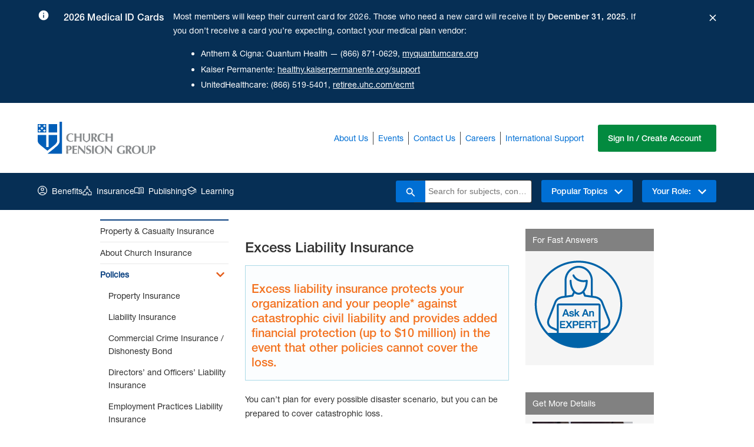

--- FILE ---
content_type: text/html; charset=utf-8
request_url: https://www.cpg.org/redirects/property-casualty-insurance/cic-policies/excess-liability-insurance/
body_size: 14513
content:


<!DOCTYPE html>
<html lang="en">
<head prefix="og: http://ogp.me/ns#">

    

	<meta property="og:title" content="Church Pension Group | Excess Liability Insurance" />
	<meta property="og:url" content="https://www.cpg.org/redirects/property-casualty-insurance/cic-policies/excess-liability-insurance/" />

<title>Church Pension Group | Excess Liability Insurance</title>


<!-- Google Tag Manager NEW 2022 -->
<script>(function(w,d,s,l,i){w[l]=w[l]||[];w[l].push({'gtm.start':
new Date().getTime(),event:'gtm.js'});var f=d.getElementsByTagName(s)[0],
j=d.createElement(s),dl=l!='dataLayer'?'&l='+l:'';j.async=true;j.src=
'https://www.googletagmanager.com/gtm.js?id='+i+dl;f.parentNode.insertBefore(j,f);
})(window,document,'script','dataLayer','GTM-N2HGM2B');</script>
<!-- End Google Tag Manager -->

<script src=https://cdn.userway.org/widget.js data-account="QN46mdIYao"></script>


<!-- idio Analytics Tracking Code -->
<script type="text/javascript">
    // Set client and delivery

    _iaq = [
        ['client', 'cb4b408959fe4483947f49242b23608f'],
        ['delivery', 618],
        ['track', 'consume']
    ];

    // Include the Idio Analytics JavaScript
    !function(d,s){var ia=d.createElement(s);ia.async=1,s=d.getElementsByTagName(s)[0],ia.src='//s.usea01.idio.episerver.net/ia.js',s.parentNode.insertBefore(ia,s)}(document,'script');
</script>
<!-- / idio Analytics Tracking Code -->






    


        <link rel="stylesheet" type="text/css" href="/Static-Adage/src/starter-kit.css" />
        <link rel="stylesheet" type="text/css" href="/Static/src/main.css?v=0034839d0fa443a180c014b51d4d9514" />
        <link rel="stylesheet" type="text/css" href="/Static/src/redesignHeaderFooterStyles.css?v=7307fe8c3aa54dab8291bffb6fbe868a" />
    <script>
!function(T,l,y){var S=T.location,k="script",D="instrumentationKey",C="ingestionendpoint",I="disableExceptionTracking",E="ai.device.",b="toLowerCase",w="crossOrigin",N="POST",e="appInsightsSDK",t=y.name||"appInsights";(y.name||T[e])&&(T[e]=t);var n=T[t]||function(d){var g=!1,f=!1,m={initialize:!0,queue:[],sv:"5",version:2,config:d};function v(e,t){var n={},a="Browser";return n[E+"id"]=a[b](),n[E+"type"]=a,n["ai.operation.name"]=S&&S.pathname||"_unknown_",n["ai.internal.sdkVersion"]="javascript:snippet_"+(m.sv||m.version),{time:function(){var e=new Date;function t(e){var t=""+e;return 1===t.length&&(t="0"+t),t}return e.getUTCFullYear()+"-"+t(1+e.getUTCMonth())+"-"+t(e.getUTCDate())+"T"+t(e.getUTCHours())+":"+t(e.getUTCMinutes())+":"+t(e.getUTCSeconds())+"."+((e.getUTCMilliseconds()/1e3).toFixed(3)+"").slice(2,5)+"Z"}(),iKey:e,name:"Microsoft.ApplicationInsights."+e.replace(/-/g,"")+"."+t,sampleRate:100,tags:n,data:{baseData:{ver:2}}}}var h=d.url||y.src;if(h){function a(e){var t,n,a,i,r,o,s,c,u,p,l;g=!0,m.queue=[],f||(f=!0,t=h,s=function(){var e={},t=d.connectionString;if(t)for(var n=t.split(";"),a=0;a<n.length;a++){var i=n[a].split("=");2===i.length&&(e[i[0][b]()]=i[1])}if(!e[C]){var r=e.endpointsuffix,o=r?e.location:null;e[C]="https://"+(o?o+".":"")+"dc."+(r||"services.visualstudio.com")}return e}(),c=s[D]||d[D]||"",u=s[C],p=u?u+"/v2/track":d.endpointUrl,(l=[]).push((n="SDK LOAD Failure: Failed to load Application Insights SDK script (See stack for details)",a=t,i=p,(o=(r=v(c,"Exception")).data).baseType="ExceptionData",o.baseData.exceptions=[{typeName:"SDKLoadFailed",message:n.replace(/\./g,"-"),hasFullStack:!1,stack:n+"\nSnippet failed to load ["+a+"] -- Telemetry is disabled\nHelp Link: https://go.microsoft.com/fwlink/?linkid=2128109\nHost: "+(S&&S.pathname||"_unknown_")+"\nEndpoint: "+i,parsedStack:[]}],r)),l.push(function(e,t,n,a){var i=v(c,"Message"),r=i.data;r.baseType="MessageData";var o=r.baseData;return o.message='AI (Internal): 99 message:"'+("SDK LOAD Failure: Failed to load Application Insights SDK script (See stack for details) ("+n+")").replace(/\"/g,"")+'"',o.properties={endpoint:a},i}(0,0,t,p)),function(e,t){if(JSON){var n=T.fetch;if(n&&!y.useXhr)n(t,{method:N,body:JSON.stringify(e),mode:"cors"});else if(XMLHttpRequest){var a=new XMLHttpRequest;a.open(N,t),a.setRequestHeader("Content-type","application/json"),a.send(JSON.stringify(e))}}}(l,p))}function i(e,t){f||setTimeout(function(){!t&&m.core||a()},500)}var e=function(){var n=l.createElement(k);n.src=h;var e=y[w];return!e&&""!==e||"undefined"==n[w]||(n[w]=e),n.onload=i,n.onerror=a,n.onreadystatechange=function(e,t){"loaded"!==n.readyState&&"complete"!==n.readyState||i(0,t)},n}();y.ld<0?l.getElementsByTagName("head")[0].appendChild(e):setTimeout(function(){l.getElementsByTagName(k)[0].parentNode.appendChild(e)},y.ld||0)}try{m.cookie=l.cookie}catch(p){}function t(e){for(;e.length;)!function(t){m[t]=function(){var e=arguments;g||m.queue.push(function(){m[t].apply(m,e)})}}(e.pop())}var n="track",r="TrackPage",o="TrackEvent";t([n+"Event",n+"PageView",n+"Exception",n+"Trace",n+"DependencyData",n+"Metric",n+"PageViewPerformance","start"+r,"stop"+r,"start"+o,"stop"+o,"addTelemetryInitializer","setAuthenticatedUserContext","clearAuthenticatedUserContext","flush"]),m.SeverityLevel={Verbose:0,Information:1,Warning:2,Error:3,Critical:4};var s=(d.extensionConfig||{}).ApplicationInsightsAnalytics||{};if(!0!==d[I]&&!0!==s[I]){var c="onerror";t(["_"+c]);var u=T[c];T[c]=function(e,t,n,a,i){var r=u&&u(e,t,n,a,i);return!0!==r&&m["_"+c]({message:e,url:t,lineNumber:n,columnNumber:a,error:i}),r},d.autoExceptionInstrumented=!0}return m}(y.cfg);function a(){y.onInit&&y.onInit(n)}(T[t]=n).queue&&0===n.queue.length?(n.queue.push(a),n.trackPageView({})):a()}(window,document,{src: "https://js.monitor.azure.com/scripts/b/ai.2.gbl.min.js", crossOrigin: "anonymous", cfg: { instrumentationKey:'58a9a053-4c33-4c98-8016-e261ec097fe4', disableCookiesUsage: false }});
</script>

    
    <link rel="shortcut icon" type="image/png" href="/Static/img/favicon.ico" />
    <!-- Go to www.addthis.com/dashboard to customize your tools -->
</head>

<body class="">
    <ul id="countDown" style="display: none;">
        <li class="first"></li>
        <li>
            <span id="countDownReset" class="button">Extend</span>
        </li>
    </ul>
    <script>
        window.analyticsUAID = 'UA-3384442-12';
    </script>

    <a href="#main" class="skip-link">Skip to Main Content</a>
    <link rel="stylesheet" type="text/css" href="/Util/styles/quicknavigator.css" />
    <script type="text/javascript" src="/Util/javascript/quicknavigator.js"></script>
    <script>
        //<![CDATA[
        window.fetch("/api/v1/content/isloggedintoepi").then(function (response) {
            return response.json();
        }).then(function (data) {
            if (data.isLoggedIn) {
                (function () { new epi.QuickNavigator({ "menuItems": { "dashboard": { "caption": "Dashboard", "url": "/epi", "javascript": null, "enabledScript": "true", "imageUrl": null }, "editMode": { "caption": "CMS Edit", "url": "/epi/cms/?language=en#context=epi.cms.contentdata:///30932", "javascript": null, "enabledScript": "true", "imageUrl": null } }, "menuTitle": "Episerver", "defaultUrl": "/epi/cms/?language=en#context=epi.cms.contentdata:///30932" }); }());
            }
        });
        //]]>
    </script>
    

    
<div id="site-wide-alert"></div>

<script type="text/javascript">
    window.bootstrap = {
        ...window.bootstrap,
        siteSettingsId: '8',
        currentCulture: 'en',
        apiEnvironment: `prod`,
    };
</script>

<script src='/Static/src/sitealert-bundle.js?v=31298505b4e34895bec664732cdd08e0'></script>
    <header role="banner">




<nav>
    <div class='cpgms-main-header  main-header'>
        <a title="Header Logo" id="cpg-adage-header-link-id" href="/" class="cpgms-main-header-logo">
            <img src="/Static/img/cpg_header_logo.svg" alt="Logo" />
        </a>
        <div class="cpgms-main-header-utility">
            <ul class="cpgms-main-header-utility-list">
                        <li class="cpgms-main-header-utility-list-item">
                            <a class="cpgms-main-header-utility-list-item-link" href="/about-us/">
                                About Us
                            </a>
                        </li>
                        <li class="cpgms-main-header-utility-list-item">
                            <a class="cpgms-main-header-utility-list-item-link" href="/cpg-events/">
                                Events
                            </a>
                        </li>
                        <li class="cpgms-main-header-utility-list-item">
                            <a class="cpgms-main-header-utility-list-item-link" href="/global/contact-us/">
                                Contact Us
                            </a>
                        </li>
                        <li class="cpgms-main-header-utility-list-item">
                            <a class="cpgms-main-header-utility-list-item-link" href="/about-us/who-we-are/our-people-and-culture/careers/">
                                Careers
                            </a>
                        </li>
                        <li class="cpgms-main-header-utility-list-item">
                            <a class="cpgms-main-header-utility-list-item-link" href="">
                                International Support
                            </a>
                                <div class="cpgms-main-header-utility-child">

                                    


<div class="cpgms-main-header-utility-child-inner">
    
<ul>
        <li>
            <a href="/global/cpg-en-espanol/cpg-en-espanol/" title="Espa&#xF1;ol">Espa&#xF1;ol</a>
        </li>
        <li>
            <a href="/global/online-resources/contact-us-fr/" title="Fran&#xE7;ais">Fran&#xE7;ais</a>
        </li>
        <li>
            <a href="/global/online-resources/contact-us-ch/" title="&#x570B;&#x8A9E;">&#x570B;&#x8A9E;</a>
        </li>
</ul>
</div>
                                </div>
                        </li>

                <li>
                        <div id="cic-nav"></div>
                </li>


            </ul>
        </div>
    </div>
</nav>


<script type="text/javascript">
    window.bootstrap = {
            ...window?.bootstrap,
            currentCulture: 'en',
            navigation: JSON.parse('{"WelcomeText":"Welcome {0}","MyCpgLinkText":"MyCPG","ArcLinkText":"MAP","LogoutText":"Logout","MyCpgLinks":[{"LinkText":"Personal Information","LinkUrl":"/services/mycpg/personal-information","RolesMatch":"","External":false,"ClergyOnly":false},{"LinkText":"Relationships","LinkUrl":"/services/mycpg/relationships","RolesMatch":"","External":false,"ClergyOnly":false},{"LinkText":"Resources","LinkUrl":"/services/mycpg/resources","RolesMatch":"","External":false,"ClergyOnly":false},{"LinkText":"Clergy Information","LinkUrl":"/services/mycpg/clergy-bio/summary","RolesMatch":"","External":false,"ClergyOnly":true},{"LinkText":"Employment","LinkUrl":"/services/mycpg?type=EMPLOYMENT","RolesMatch":"","External":false,"ClergyOnly":false},{"LinkText":"Beneficiaries","LinkUrl":"/services/mycpg/beneficiaries","RolesMatch":"","External":false,"ClergyOnly":false},{"LinkText":"Life Events","LinkUrl":"/services/mycpg/life-events","RolesMatch":"","External":false,"ClergyOnly":false},{"LinkText":"Billing","LinkUrl":"/services/mycpg/mycpg-billing","RolesMatch":"billingaccess","External":false,"ClergyOnly":false}],"ArcLinks":[{"LinkText":"People","LinkUrl":"/services/map/people","RolesMatch":"EmployeeRoster.SeniorOfficer","External":false,"ClergyOnly":false},{"LinkText":"Benefits Groups and Billing","LinkUrl":"/services/map/groups-and-billing","RolesMatch":"MLPS.SeniorGroupPlanAdmin","External":false,"ClergyOnly":false},{"LinkText":"Manage Institutions","LinkUrl":"/services/map/institution","RolesMatch":"EmployeeRoster.SeniorOfficer","External":false,"ClergyOnly":false},{"LinkText":"Resources","LinkUrl":"/services/map/resources","RolesMatch":"","External":false,"ClergyOnly":false},{"LinkText":"Reports","LinkUrl":"/services/map/reports-landing-page","RolesMatch":"","External":false,"ClergyOnly":false}],"ProfileText":"Profile","AppServicesText":"Apps & Services","LoggedInText":"Already Logged In"}'),
            signInPath: 'https://signin.cpg.org/',
            signInText: 'Sign In / Create Account',
            siteSettingsId: '8',
            cicSettings: JSON.parse('{"PageTitle":"Application & Services","PageDescription":"<p>This page will remain open for security settings.</p>","CicLinkItem":[{"LinkText":"CPG Home","LinkUrl":"/link/465a9862d13d45b19e22901497488d07.aspx","IconImage":"70221","RolesMatch":"","Link":"","ImageLink":"/contentassets/36257fb711a946f6a9c28e29ad6108e6/icon-app.png"},{"LinkText":"MyCPG","LinkUrl":"http://www.cpg.org/services/mycpg","IconImage":"70222","RolesMatch":"","Link":"","ImageLink":"/contentassets/36257fb711a946f6a9c28e29ad6108e6/icon-cpg.png"},{"LinkText":"Senior Officer Only ","LinkUrl":"/link/465a9862d13d45b19e22901497488d07.aspx","IconImage":"70223","RolesMatch":"SeniorOfficer","Link":"","ImageLink":"/contentassets/36257fb711a946f6a9c28e29ad6108e6/icon-settings.png"},{"LinkText":"Security Settings","LinkUrl":"https://signin.cpg.org/accounts/security_settings","IconImage":"70223","RolesMatch":"","Link":"","ImageLink":"/contentassets/36257fb711a946f6a9c28e29ad6108e6/icon-settings.png"},{"LinkText":"Property & Casualty Insurance","LinkUrl":"https://prod-churchpg-apps.digital1st.io/customerdashboard/index?kc_idp_hint=sso-cpg-customer-prod-churchpg&org_id={clientId}","IconImage":"70223","RolesMatch":"CIC_User","Link":"","ImageLink":"/contentassets/36257fb711a946f6a9c28e29ad6108e6/icon-settings.png"}],"ModalContent":"<p>Please select the institution you would like to access.</p>","OrganizationLabel":"Institution","ContinueButtonText":"Continue","CancelButtonText":"Cancel","CicAppName":"Church Insurance App","CicLinkUrl":"https://prod-churchpg-apps.digital1st.io/customerdashboard/index?kc_idp_hint=sso-cpg-customer-prod-churchpg&org_id={clientId}"}'),
        }
</script>

<script src='/Static/src/cic-bundle.js?v=63d375d4e05f4bf9895c30615d7a1e74'></script>



<div class="adage-header">
    <div id="adage-cpg-header" class="adage-header-nav">
        



<nav class="cpgms-nav">
    <div class="cpgms-nav-inner">
        <div class="cpgms-nav-main">
            <ul class="cpgms-nav-main-list">
                <li class="cpgms-nav-main-list-item cpgms-nav-meganav-item">

                    


<a title="Benefits" href="/redirects/benefits-landing-page/" target="" class="cpgms-nav-main-list-item-link main-nav-item-link ">
    <svg class="svg-icon" aria-hidden="true" focusable="false">
        <use xmlns:xlink="http://www.w3.org/1999/xlink" xlink:href="#benefits-icon" />
    </svg>

    Benefits
</a>

<div class="cpgms-nav-meganav cpgms-nav-meganav-panel">

    <div class=" cpgms-nav-meganav-inner ">
        <div class="cpgms-nav-meganav-description">
            <h2 class="cpgms-nav-meganav-title">
                Benefits
            </h2>
                <p>Select a role to explore the products and services that support the health, wellness, and financial security of our clients. </p>
        </div>
        <!-- ONLY LINKS SCENARIO -->
            <!-- HAS TAB LINKS SCENARIO -->
            <div class="cpgms-nav-meganav-main">

                <div class=" cpgms-meganav-tabs-container"
                     data-tabs-container=""
                     id="-1_tabs"
                     aria-multiselectable="false">
                    <ul role="tablist" class="cpgms-meganav-tabs-list">
                                <li role="presentation" class="cpgms-meganav-tabs-list-item">
                                    <button type="button"
                                            role="tab"
                                            class="cpgms-meganav-tabs-list-tab"
                                            aria-setsize="2"
                                            aria-posinset="0"
                                            id="53471_0"
                                            aria-controls="53471_panel_0"
                                            tabindex="0"
                                            aria-selected="true"
                                            >
                                        Active Clergy
                                    </button>
                                </li>
                                <li role="presentation" class="cpgms-meganav-tabs-list-item">
                                    <button type="button"
                                            role="tab"
                                            class="cpgms-meganav-tabs-list-tab"
                                            aria-setsize="2"
                                            aria-posinset="1"
                                            id="53479_1"
                                            aria-controls="53479_panel_1"
                                            tabindex="0"
                                            aria-selected="true"
                                            >
                                        Retired Clergy
                                    </button>
                                </li>
                                <li role="presentation" class="cpgms-meganav-tabs-list-item">
                                    <button type="button"
                                            role="tab"
                                            class="cpgms-meganav-tabs-list-tab"
                                            aria-setsize="2"
                                            aria-posinset="2"
                                            id="53480_2"
                                            aria-controls="53480_panel_2"
                                            tabindex="0"
                                            aria-selected="true"
                                            >
                                        Seminarians
                                    </button>
                                </li>
                                <li role="presentation" class="cpgms-meganav-tabs-list-item">
                                    <button type="button"
                                            role="tab"
                                            class="cpgms-meganav-tabs-list-tab"
                                            aria-setsize="2"
                                            aria-posinset="3"
                                            id="53481_3"
                                            aria-controls="53481_panel_3"
                                            tabindex="0"
                                            aria-selected="true"
                                            >
                                        Active Lay Employees
                                    </button>
                                </li>
                                <li role="presentation" class="cpgms-meganav-tabs-list-item">
                                    <button type="button"
                                            role="tab"
                                            class="cpgms-meganav-tabs-list-tab"
                                            aria-setsize="2"
                                            aria-posinset="4"
                                            id="53482_4"
                                            aria-controls="53482_panel_4"
                                            tabindex="0"
                                            aria-selected="true"
                                            >
                                        Retired Lay Employees
                                    </button>
                                </li>
                                <li role="presentation" class="cpgms-meganav-tabs-list-item">
                                    <button type="button"
                                            role="tab"
                                            class="cpgms-meganav-tabs-list-tab"
                                            aria-setsize="2"
                                            aria-posinset="5"
                                            id="53483_5"
                                            aria-controls="53483_panel_5"
                                            tabindex="0"
                                            aria-selected="true"
                                            >
                                        Administrators &amp; Volunteers
                                    </button>
                                </li>
                    </ul>
                    <div class="cpgms-nav-meganav-main-links cpgms-meganav-tabs-panels-container" id="-1_panels">
                                <div role="tabpanel"
                                     class="cpgms-meganav-tabs-panel"
                                     id="53471_panel_0"
                                     aria-labelledby="53471_tab_0"
                                     hidden>
                                    <div>
                                        <ul class="cpgms-meganav-panel-link-list ">
                                                    <li class="cpgms-meganav-panel-link-list-item">
                                                        <a href="/active-clergy/retirement/clergy-pension-benefits/" target="" onclick="audienceMemberOnChange('Active Clergy')">Clergy Pension Benefits</a>
                                                    </li>
                                                    <li class="cpgms-meganav-panel-link-list-item">
                                                        <a href="/active-clergy/retirement/retirement-savings-plan-rsvp/" target="" onclick="audienceMemberOnChange('Active Clergy')">Retirement Savings Plan</a>
                                                    </li>
                                                    <li class="cpgms-meganav-panel-link-list-item">
                                                        <a href="/active-clergy/insurance/health-and-wellness/overview/" target="" onclick="audienceMemberOnChange('Active Clergy')">Health</a>
                                                    </li>
                                                    <li class="cpgms-meganav-panel-link-list-item">
                                                        <a href="/active-clergy/insurance/life/overview/" target="" onclick="audienceMemberOnChange('Active Clergy')">Life</a>
                                                    </li>
                                                    <li class="cpgms-meganav-panel-link-list-item">
                                                        <a href="/active-clergy/insurance/disability/overview/" target="" onclick="audienceMemberOnChange('Active Clergy')">Disability</a>
                                                    </li>
                                        </ul>
                                    </div>
                                </div>
                                <div role="tabpanel"
                                     class="cpgms-meganav-tabs-panel"
                                     id="53479_panel_1"
                                     aria-labelledby="53479_tab_1"
                                     hidden>
                                    <div>
                                        <ul class="cpgms-meganav-panel-link-list ">
                                                    <li class="cpgms-meganav-panel-link-list-item">
                                                        <a href="/retired-clergy/retirement/clergy-pension-benefits/" target="" onclick="audienceMemberOnChange('Retired Clergy')">Clergy Pension Benefits</a>
                                                    </li>
                                                    <li class="cpgms-meganav-panel-link-list-item">
                                                        <a href="/retired-clergy/retirement/retirement-savings-plan-rsvp/" target="" onclick="audienceMemberOnChange('Retired Clergy')">Retirement Savings Plan</a>
                                                    </li>
                                                    <li class="cpgms-meganav-panel-link-list-item">
                                                        <a href="/retired-clergy/insurance/health-and-wellness/overview/" target="" onclick="audienceMemberOnChange('Retired Clergy')">Health</a>
                                                    </li>
                                                    <li class="cpgms-meganav-panel-link-list-item">
                                                        <a href="/retired-clergy/insurance/life/overview/" target="" onclick="audienceMemberOnChange('Retired Clergy')">Life</a>
                                                    </li>
                                        </ul>
                                    </div>
                                </div>
                                <div role="tabpanel"
                                     class="cpgms-meganav-tabs-panel"
                                     id="53480_panel_2"
                                     aria-labelledby="53480_tab_2"
                                     hidden>
                                    <div>
                                        <ul class="cpgms-meganav-panel-link-list ">
                                                    <li class="cpgms-meganav-panel-link-list-item">
                                                        <a href="/seminarians/retirement/clergy-pension-benefits/" target="" onclick="audienceMemberOnChange('Seminarians')">Clergy Pension Benefits</a>
                                                    </li>
                                                    <li class="cpgms-meganav-panel-link-list-item">
                                                        <a href="/seminarians/insurance/health-and-wellness/overview/" target="" onclick="audienceMemberOnChange('Seminarians')">Health</a>
                                                    </li>
                                                    <li class="cpgms-meganav-panel-link-list-item">
                                                        <a href="/seminarians/insurance/life/overview/" target="" onclick="audienceMemberOnChange('Seminarians')">Life</a>
                                                    </li>
                                        </ul>
                                    </div>
                                </div>
                                <div role="tabpanel"
                                     class="cpgms-meganav-tabs-panel"
                                     id="53481_panel_3"
                                     aria-labelledby="53481_tab_3"
                                     hidden>
                                    <div>
                                        <ul class="cpgms-meganav-panel-link-list ">
                                                    <li class="cpgms-meganav-panel-link-list-item">
                                                        <a href="/active-lay-employees/retirement/lay-defined-benefit-plan/" target="" onclick="audienceMemberOnChange('Active Lay Employee')">Defined Benefit Plan</a>
                                                    </li>
                                                    <li class="cpgms-meganav-panel-link-list-item">
                                                        <a href="/active-lay-employees/retirement/defined-contribution-plan/" target="" onclick="audienceMemberOnChange('Active Lay Employee')">Defined Contribution Plan</a>
                                                    </li>
                                                    <li class="cpgms-meganav-panel-link-list-item">
                                                        <a href="/active-lay-employees/retirement/retirement-savings-plan-rsvp/" target="" onclick="audienceMemberOnChange('Active Lay Employee')">Retirement Savings Plan</a>
                                                    </li>
                                                    <li class="cpgms-meganav-panel-link-list-item">
                                                        <a href="/active-lay-employees/insurance/health-and-wellness/overview/" target="" onclick="audienceMemberOnChange('Active Lay Employee')">Health</a>
                                                    </li>
                                                    <li class="cpgms-meganav-panel-link-list-item">
                                                        <a href="/active-lay-employees/insurance/life/overview/" target="" onclick="audienceMemberOnChange('Active Lay Employee')">Life</a>
                                                    </li>
                                                    <li class="cpgms-meganav-panel-link-list-item">
                                                        <a href="/active-lay-employees/insurance/disability/overview/" target="" onclick="audienceMemberOnChange('Active Lay Employee')">Disability</a>
                                                    </li>
                                        </ul>
                                    </div>
                                </div>
                                <div role="tabpanel"
                                     class="cpgms-meganav-tabs-panel"
                                     id="53482_panel_4"
                                     aria-labelledby="53482_tab_4"
                                     hidden>
                                    <div>
                                        <ul class="cpgms-meganav-panel-link-list ">
                                                    <li class="cpgms-meganav-panel-link-list-item">
                                                        <a href="/retired-lay-employees/retirement/lay-defined-benefit-plan/" target="" onclick="audienceMemberOnChange('Retired Lay Employee')">Defined Benefit Plan</a>
                                                    </li>
                                                    <li class="cpgms-meganav-panel-link-list-item">
                                                        <a href="/retired-lay-employees/retirement/defined-contribution-plan/" target="" onclick="audienceMemberOnChange('Retired Lay Employee')">Defined Contribution Plan</a>
                                                    </li>
                                                    <li class="cpgms-meganav-panel-link-list-item">
                                                        <a href="/retired-lay-employees/retirement/retirement-savings-plan-rsvp/" target="" onclick="audienceMemberOnChange('Retired Lay Employee')">Retirement Savings Plan</a>
                                                    </li>
                                                    <li class="cpgms-meganav-panel-link-list-item">
                                                        <a href="/retired-lay-employees/insurance/health-and-wellness/overview/" target="" onclick="audienceMemberOnChange('Retired Lay Employee')">Health</a>
                                                    </li>
                                                    <li class="cpgms-meganav-panel-link-list-item">
                                                        <a href="/retired-lay-employees/insurance/life/overview/" target="" onclick="audienceMemberOnChange('Retired Lay Employee')">Life</a>
                                                    </li>
                                        </ul>
                                    </div>
                                </div>
                                <div role="tabpanel"
                                     class="cpgms-meganav-tabs-panel"
                                     id="53483_panel_5"
                                     aria-labelledby="53483_tab_5"
                                     hidden>
                                    <div>
                                        <ul class="cpgms-meganav-panel-link-list cpgms-meganav-panel-link-list-columns">
                                                    <li class="cpgms-meganav-panel-link-list-item">
                                                        <a href="/administrators-resource-center/" target="" onclick="audienceMemberOnChange('Administrators')">Administrators&#x27; Resource Center (ARC)</a>
                                                    </li>
                                                    <li class="cpgms-meganav-panel-link-list-item">
                                                        <a href="/administrators/retirement/clergy-pension-benefits/" target="" onclick="audienceMemberOnChange('Administrators')">Clergy Pension Benefits</a>
                                                    </li>
                                                    <li class="cpgms-meganav-panel-link-list-item">
                                                        <a href="/administrators/retirement/clergy-pension-administration/overview/" target="" onclick="audienceMemberOnChange('Administrators')">Clergy Pension Administration</a>
                                                    </li>
                                                    <li class="cpgms-meganav-panel-link-list-item">
                                                        <a href="/administrators/retirement/understand/" target="" onclick="audienceMemberOnChange('Administrators')">Lay Employee Pension System</a>
                                                    </li>
                                                    <li class="cpgms-meganav-panel-link-list-item">
                                                        <a href="/administrators/retirement/lay-defined-benefit-plan/" target="" onclick="audienceMemberOnChange('Administrators')">Defined Benefit Plan</a>
                                                    </li>
                                                    <li class="cpgms-meganav-panel-link-list-item">
                                                        <a href="/administrators/retirement/defined-benefit-plan-administration/" target="" onclick="audienceMemberOnChange('Administrators')">Defined Benefit Plan Administration</a>
                                                    </li>
                                                    <li class="cpgms-meganav-panel-link-list-item">
                                                        <a href="/administrators/retirement/defined-contribution-plan/" target="" onclick="audienceMemberOnChange('Administrators')">Defined Contribution Plan</a>
                                                    </li>
                                                    <li class="cpgms-meganav-panel-link-list-item">
                                                        <a href="/administrators/insurance/health-and-wellness/overview/" target="" onclick="audienceMemberOnChange('Administrators')">Health</a>
                                                    </li>
                                                    <li class="cpgms-meganav-panel-link-list-item">
                                                        <a href="/administrators/insurance/life/overview/" target="" onclick="audienceMemberOnChange('Administrators')">Life</a>
                                                    </li>
                                                    <li class="cpgms-meganav-panel-link-list-item">
                                                        <a href="/administrators/insurance/disability/overview/" target="" onclick="audienceMemberOnChange('Administrators')">Disability</a>
                                                    </li>
                                        </ul>
                                    </div>
                                </div>
                    </div>

                </div>
            </div>
    </div>

</div>

                </li>
                <li class="cpgms-nav-main-list-item  cpgms-nav-meganav-item" ">
                    


<a title="Insurance" href="/redirects/property-casualty-insurance/overview/" target="" class="cpgms-nav-main-list-item-link main-nav-item-link ">
    <svg class="svg-icon" aria-hidden="true" focusable="false">
        <use xmlns:xlink="http://www.w3.org/1999/xlink" xlink:href="#church-icon" />
    </svg>

    Insurance
</a>

<div class="cpgms-nav-meganav cpgms-nav-meganav-panel">

    <div class=" cpgms-nav-meganav-inner cpgms-nav-meganav-inner-tabless">
        <div class="cpgms-nav-meganav-description">
            <h2 class="cpgms-nav-meganav-title">
                Insurance
            </h2>
                <p>Learn how the Church Insurance Companies provides peace of mind to Episcopal institutions through property and casualty coverage, risk management programs, and resources tailored to the special needs of the Church.</p>
        </div>
        <!-- ONLY LINKS SCENARIO -->
            <div class="cpgms-nav-meganav-main-links cpgms-nav-meganav-main-links-tabless">
                <ul class="cpgms-meganav-panel-link-list  ">
                        <li class="cpgms-meganav-panel-link-list-item"><a href="/redirects/property-casualty-insurance/about-church-insurance/" target="">About Church Insurance</a></li>
                        <li class="cpgms-meganav-panel-link-list-item"><a href="/redirects/property-casualty-insurance/cic-policies/" target="">Policies</a></li>
                        <li class="cpgms-meganav-panel-link-list-item"><a href="/redirects/property-casualty-insurance/risk-management-programs-and-resources/" target="">Risk Management</a></li>
                        <li class="cpgms-meganav-panel-link-list-item"><a href="/redirects/property-casualty-insurance/submit-a-claim/" target="">Submit a Claim</a></li>
                        <li class="cpgms-meganav-panel-link-list-item"><a href="/redirects/property-casualty-insurance/customer-service/" target="">Customer Services</a></li>
                        <li class="cpgms-meganav-panel-link-list-item"><a href="/redirects/property-casualty-insurance/ask-an-expert/" target="">Ask An Expert</a></li>
                </ul>
            </div>
    </div>

</div>

                </li>
                <li class="cpgms-nav-main-list-item  cpgms-nav-meganav-item" ">
                    


<a title="Publishing" href="https://churchpublishing.org/" target="_blank" class="cpgms-nav-main-list-item-link main-nav-item-link ">
    <svg class="svg-icon" aria-hidden="true" focusable="false">
        <use xmlns:xlink="http://www.w3.org/1999/xlink" xlink:href="#book-icon" />
    </svg>

    Publishing
</a>

<div class="cpgms-nav-meganav cpgms-nav-meganav-panel">

    <div class=" cpgms-nav-meganav-inner cpgms-nav-meganav-inner-tabless">
        <div class="cpgms-nav-meganav-description">
            <h2 class="cpgms-nav-meganav-title">
                Publishing
            </h2>
                <p>Choose among more than 400 books from an array of authors and explore a variety of worship materials and digital products from Church Publishing.</p>
        </div>
        <!-- ONLY LINKS SCENARIO -->
            <div class="cpgms-nav-meganav-main-links cpgms-nav-meganav-main-links-tabless">
                <ul class="cpgms-meganav-panel-link-list  ">
                        <li class="cpgms-meganav-panel-link-list-item"><a href="https://churchpublishing.org/pages/church-publishing-incorporated" target="_blank">About Church Publishing</a></li>
                        <li class="cpgms-meganav-panel-link-list-item"><a href="https://churchpublishing.org/search" target="_blank">Browse Products</a></li>
                        <li class="cpgms-meganav-panel-link-list-item"><a href="https://churchpublishing.org/pages/submit-a-proposal" target="_blank">Submitting a Manuscript</a></li>
                        <li class="cpgms-meganav-panel-link-list-item"><a href="https://church-publishing-inc.myshopify.com/pages/newsletter" target="_blank">Newsletter Signup</a></li>
                </ul>
            </div>
    </div>

</div>

                </li>
                <li class="cpgms-nav-main-list-item  cpgms-nav-meganav-item" ">
                    


<a title="Learning" href="/learning-center/" target="" class="cpgms-nav-main-list-item-link main-nav-item-link ">
    <svg class="svg-icon" aria-hidden="true" focusable="false">
        <use xmlns:xlink="http://www.w3.org/1999/xlink" xlink:href="#education-icon" />
    </svg>

    Learning
</a>

<div class="cpgms-nav-meganav cpgms-nav-meganav-panel">

    <div class=" cpgms-nav-meganav-inner ">
        <div class="cpgms-nav-meganav-description">
            <h2 class="cpgms-nav-meganav-title">
                Learning
            </h2>
                <p>Improve your financial, physical, and emotional health with the help of our wellness experts and financial education specialists.</p>
        </div>
        <!-- ONLY LINKS SCENARIO -->
            <!-- HAS TAB LINKS SCENARIO -->
            <div class="cpgms-nav-meganav-main">

                <div class=" cpgms-meganav-tabs-container"
                     data-tabs-container=""
                     id="-1_tabs"
                     aria-multiselectable="false">
                    <ul role="tablist" class="cpgms-meganav-tabs-list">
                                <li role="presentation" class="cpgms-meganav-tabs-list-item">
                                    <button type="button"
                                            role="tab"
                                            class="cpgms-meganav-tabs-list-tab"
                                            aria-setsize="2"
                                            aria-posinset="0"
                                            id="72897_0"
                                            aria-controls="72897_panel_0"
                                            tabindex="0"
                                            aria-selected="true"
                                            >
                                        Get to Know Your Benefits
                                    </button>
                                </li>
                                <li role="presentation" class="cpgms-meganav-tabs-list-item">
                                    <button type="button"
                                            role="tab"
                                            class="cpgms-meganav-tabs-list-tab"
                                            aria-setsize="2"
                                            aria-posinset="1"
                                            id="72898_1"
                                            aria-controls="72898_panel_1"
                                            tabindex="0"
                                            aria-selected="true"
                                            >
                                        Improve Your Financial Wellness
                                    </button>
                                </li>
                                <li role="presentation" class="cpgms-meganav-tabs-list-item">
                                    <button type="button"
                                            role="tab"
                                            class="cpgms-meganav-tabs-list-tab"
                                            aria-setsize="2"
                                            aria-posinset="2"
                                            id="72899_2"
                                            aria-controls="72899_panel_2"
                                            tabindex="0"
                                            aria-selected="true"
                                            >
                                        Take Charge of Your Health
                                    </button>
                                </li>
                                <li role="presentation" class="cpgms-meganav-tabs-list-item">
                                    <button type="button"
                                            role="tab"
                                            class="cpgms-meganav-tabs-list-tab"
                                            aria-setsize="2"
                                            aria-posinset="3"
                                            id="72900_3"
                                            aria-controls="72900_panel_3"
                                            tabindex="0"
                                            aria-selected="true"
                                            >
                                        Navigate Life Stages and Transitions
                                    </button>
                                </li>
                                <li role="presentation" class="cpgms-meganav-tabs-list-item">
                                    <button type="button"
                                            role="tab"
                                            class="cpgms-meganav-tabs-list-tab"
                                            aria-setsize="2"
                                            aria-posinset="4"
                                            id="72901_4"
                                            aria-controls="72901_panel_4"
                                            tabindex="0"
                                            aria-selected="true"
                                            >
                                        CPG Programs &amp; Events
                                    </button>
                                </li>
                    </ul>
                    <div class="cpgms-nav-meganav-main-links cpgms-meganav-tabs-panels-container" id="-1_panels">
                                <div role="tabpanel"
                                     class="cpgms-meganav-tabs-panel"
                                     id="72897_panel_0"
                                     aria-labelledby="72897_tab_0"
                                     hidden>
                                    <div>
                                        <ul class="cpgms-meganav-panel-link-list ">
                                                    <li class="cpgms-meganav-panel-link-list-item">
                                                        <a href="/learning-center/get-to-know-your-benefits/retirement/" target="" onclick="audienceMemberOnChange('')">Retirement</a>
                                                    </li>
                                                    <li class="cpgms-meganav-panel-link-list-item">
                                                        <a href="/learning-center/get-to-know-your-benefits/health/" target="" onclick="audienceMemberOnChange('')">Health</a>
                                                    </li>
                                                    <li class="cpgms-meganav-panel-link-list-item">
                                                        <a href="/learning-center/get-to-know-your-benefits/disability/" target="" onclick="audienceMemberOnChange('')">Disability</a>
                                                    </li>
                                                    <li class="cpgms-meganav-panel-link-list-item">
                                                        <a href="/learning-center/get-to-know-your-benefits/life-insurance/" target="" onclick="audienceMemberOnChange('')">Life Insurance</a>
                                                    </li>
                                                    <li class="cpgms-meganav-panel-link-list-item">
                                                        <a href="/learning-center/get-to-know-your-benefits/international/" target="" onclick="audienceMemberOnChange('')">International</a>
                                                    </li>
                                        </ul>
                                    </div>
                                </div>
                                <div role="tabpanel"
                                     class="cpgms-meganav-tabs-panel"
                                     id="72898_panel_1"
                                     aria-labelledby="72898_tab_1"
                                     hidden>
                                    <div>
                                        <ul class="cpgms-meganav-panel-link-list ">
                                                    <li class="cpgms-meganav-panel-link-list-item">
                                                        <a href="/learning-center/improve-your-financial-wellness/investing-and-financial-essentials/" target="" onclick="audienceMemberOnChange('')">Investing and Financial Essentials</a>
                                                    </li>
                                                    <li class="cpgms-meganav-panel-link-list-item">
                                                        <a href="/learning-center/improve-your-financial-wellness/planning-for-retirement-income/" target="" onclick="audienceMemberOnChange('')">Planning for Retirement Income</a>
                                                    </li>
                                                    <li class="cpgms-meganav-panel-link-list-item">
                                                        <a href="/learning-center/improve-your-financial-wellness/managing-your-money-in-retirement/" target="" onclick="audienceMemberOnChange('')">Managing Your Money in Retirement</a>
                                                    </li>
                                                    <li class="cpgms-meganav-panel-link-list-item">
                                                        <a href="/learning-center/improve-your-financial-wellness/us-clergy-tax-resources/" target="" onclick="audienceMemberOnChange('')">US Clergy Tax Resources</a>
                                                    </li>
                                        </ul>
                                    </div>
                                </div>
                                <div role="tabpanel"
                                     class="cpgms-meganav-tabs-panel"
                                     id="72899_panel_2"
                                     aria-labelledby="72899_tab_2"
                                     hidden>
                                    <div>
                                        <ul class="cpgms-meganav-panel-link-list ">
                                                    <li class="cpgms-meganav-panel-link-list-item">
                                                        <a href="/learning-center/take-charge-of-your-health/physical-health/" target="" onclick="audienceMemberOnChange('')">Physical Health</a>
                                                    </li>
                                                    <li class="cpgms-meganav-panel-link-list-item">
                                                        <a href="/learning-center/take-charge-of-your-health/mental-health/" target="" onclick="audienceMemberOnChange('')">Mental Health</a>
                                                    </li>
                                        </ul>
                                    </div>
                                </div>
                                <div role="tabpanel"
                                     class="cpgms-meganav-tabs-panel"
                                     id="72900_panel_3"
                                     aria-labelledby="72900_tab_3"
                                     hidden>
                                    <div>
                                        <ul class="cpgms-meganav-panel-link-list ">
                                                    <li class="cpgms-meganav-panel-link-list-item">
                                                        <a href="/learning-center/navigate-life-stages-and-transitions/dealing-with-illness-or-injury/" target="" onclick="audienceMemberOnChange('')">Dealing with Illness or Injury</a>
                                                    </li>
                                                    <li class="cpgms-meganav-panel-link-list-item">
                                                        <a href="/learning-center/navigate-life-stages-and-transitions/graduating-from-seminary/" target="" onclick="audienceMemberOnChange('')">Graduating From Seminary</a>
                                                    </li>
                                                    <li class="cpgms-meganav-panel-link-list-item">
                                                        <a href="/learning-center/navigate-life-stages-and-transitions/nearing-retirement/" target="" onclick="audienceMemberOnChange('')">Nearing Retirement</a>
                                                    </li>
                                                    <li class="cpgms-meganav-panel-link-list-item">
                                                        <a href="/learning-center/navigate-life-stages-and-transitions/living-and-working-in-retirement/" target="" onclick="audienceMemberOnChange('')">Living and Working in Retirement</a>
                                                    </li>
                                                    <li class="cpgms-meganav-panel-link-list-item">
                                                        <a href="/learning-center/navigate-life-stages-and-transitions/beneficiaries/" target="" onclick="audienceMemberOnChange('')">Beneficiary Resources</a>
                                                    </li>
                                        </ul>
                                    </div>
                                </div>
                                <div role="tabpanel"
                                     class="cpgms-meganav-tabs-panel"
                                     id="72901_panel_4"
                                     aria-labelledby="72901_tab_4"
                                     hidden>
                                    <div>
                                        <ul class="cpgms-meganav-panel-link-list cpgms-meganav-panel-link-list-columns">
                                                    <li class="cpgms-meganav-panel-link-list-item">
                                                        <a href="/cpg-events/" target="" onclick="audienceMemberOnChange('')">All CPG Events</a>
                                                    </li>
                                                    <li class="cpgms-meganav-panel-link-list-item">
                                                        <a href="/learning-center/cpg-programs--events/member-webinar-series/" target="" onclick="audienceMemberOnChange('')">Member Webinar Series</a>
                                                    </li>
                                                    <li class="cpgms-meganav-panel-link-list-item">
                                                        <a href="/learning-center/cpg-programs--events/credo/" target="" onclick="audienceMemberOnChange('')">CREDO</a>
                                                    </li>
                                                    <li class="cpgms-meganav-panel-link-list-item">
                                                        <a href="/learning-center/cpg-programs--events/planning-for-wellness/" target="" onclick="audienceMemberOnChange('')">Planning for Wellness</a>
                                                    </li>
                                                    <li class="cpgms-meganav-panel-link-list-item">
                                                        <a href="/learning-center/cpg-programs--events/enriching-your-retirement/" target="" onclick="audienceMemberOnChange('')">Enriching Your Retirement</a>
                                                    </li>
                                                    <li class="cpgms-meganav-panel-link-list-item">
                                                        <a href="/learning-center/cpg-programs--events/from-ordination-through-retirement/" target="" onclick="audienceMemberOnChange('')">From Ordination Through Retirement</a>
                                                    </li>
                                                    <li class="cpgms-meganav-panel-link-list-item">
                                                        <a href="/learning-center/cpg-programs--events/podcasts/" target="" onclick="audienceMemberOnChange('')">Podcasts</a>
                                                    </li>
                                        </ul>
                                    </div>
                                </div>
                    </div>

                </div>
            </div>
    </div>

</div>

                </li>
            </ul>
        </div>
        <div class="cpgms-nav-secondary">
            <div class="cpgms-nav-search">
                

<script type="text/javascript">
    window.bootstrap = {
		...window.bootstrap,
        placeHolderText :'Search for subjects, conferences, videos',
    }
</script>

<div class="search-bar-container" id="search-bar"></div>
<script src='/Static/src/search-bar.js?v=5221e216b4194441861a3795efd1c4a9'></script>



            </div>
            <ul class="cpgms-nav-secondary-list">
                <li class="cpgms-nav-secondary-list-item cpgms-nav-meganav-item">
                    <button class="cpgms-nav-secondary-list-item-trigger">
                        Popular Topics
                        <svg class="svg-icon" aria-hidden="true" focusable="false"><use xmlns:xlink="http://www.w3.org/2000/xlink" xlink:href="#small-chevron-icon"></use></svg>
                    </button>
                    <div class="cpgms-nav-meganav-panel cpgms-nav-meganav cpgms-meganav-secondary  ">
                        <div class="cpgms-nav-page-select-panel-inner cpgms-meganav-secondary-inner">
                            <div class="cpgms-meganav-secondary-description">
                                <h2 class="cpgms-meganav-secondary-description-title">Popular Topics</h2>
                                <p>Helpful information is just a click away.</p>
                            </div>
                            <div class="cpgms-meganav-secondary-main">
                                


<div class="cpgms-nav-meganav-panel-link-section">
<h3 class="cpgms-meganav-secondary-panel-link-list-title">Administration</h3><ul class='cpgms-meganav-secondary-panel-link-list'>
<li class="cpgms-meganav-secondary-panel-link-list-item">
    <a href="/administrators-resource-center/" target="" onclick="audienceMemberOnChange('Administrators')">Administrators&#x27; Resource Center (ARC)</a>
</li><li class="cpgms-meganav-secondary-panel-link-list-item">
    <a href="/services/" target="_blank" onclick="audienceMemberOnChange('Administrators')">My Admin Portal (MAP)</a>
</li><li class="cpgms-meganav-secondary-panel-link-list-item">
    <a href="/redirects/property-casualty-insurance/submit-a-claim/" target="" onclick="audienceMemberOnChange('Administrators')">Property &amp; Casualty Insurance Claims</a>
</li></ul></div>


<div class="cpgms-nav-meganav-panel-link-section">
<h3 class="cpgms-meganav-secondary-panel-link-list-title">My Benefits</h3><ul class='cpgms-meganav-secondary-panel-link-list'>
<li class="cpgms-meganav-secondary-panel-link-list-item">
    <a href="http://signin.cpg.org/" target="" onclick="audienceMemberOnChange('')">MyCPG Accounts</a>
</li><li class="cpgms-meganav-secondary-panel-link-list-item">
    <a href="https://nb.fidelity.com/public/nb/default/home?selectedTab=0?selectedTab=0" target="_blank" onclick="audienceMemberOnChange('')">Fidelity NetBenefits</a>
</li><li class="cpgms-meganav-secondary-panel-link-list-item">
    <a href="/redirects/annual-enrollment/" target="" onclick="audienceMemberOnChange('')">Annual Enrollment</a>
</li></ul></div>


<div class="cpgms-nav-meganav-panel-link-section">
<h3 class="cpgms-meganav-secondary-panel-link-list-title">Retirement</h3><ul class='cpgms-meganav-secondary-panel-link-list'>
<li class="cpgms-meganav-secondary-panel-link-list-item">
    <a href="/redirects/retirement-tools-resources/" target="" onclick="audienceMemberOnChange('')">PlanAhead for Retirement Calculator</a>
</li><li class="cpgms-meganav-secondary-panel-link-list-item">
    <a href="/redirects/retirement-spending-calculator/" target="" onclick="audienceMemberOnChange('')">Retirement Spending Calculator</a>
</li><li class="cpgms-meganav-secondary-panel-link-list-item">
    <a href="/learning-center/improve-your-financial-wellness/pension-estimates/" target="" onclick="audienceMemberOnChange('')">Pension Estimates</a>
</li><li class="cpgms-meganav-secondary-panel-link-list-item">
    <a href="/active-clergy/retirement/clergy-pension-benefits/the-clergy-pension-plan/working-after-retirement/" target="" onclick="audienceMemberOnChange('')">Working While Pensioned</a>
</li></ul></div>


<div class="cpgms-nav-meganav-panel-link-section">
<h3 class="cpgms-meganav-secondary-panel-link-list-title">Plan Documents</h3><ul class='cpgms-meganav-secondary-panel-link-list'>
<li class="cpgms-meganav-secondary-panel-link-list-item">
    <a href="/forms-and-publications/publications/health-plans/" target="" onclick="audienceMemberOnChange('')">Health</a>
</li><li class="cpgms-meganav-secondary-panel-link-list-item">
    <a href="/forms-and-publications/publications/pensions/" target="" onclick="audienceMemberOnChange('')">Pension</a>
</li><li class="cpgms-meganav-secondary-panel-link-list-item">
    <a href="/forms-and-publications/publications/retirement-savings/" target="" onclick="audienceMemberOnChange('')">Retirement Savings</a>
</li><li class="cpgms-meganav-secondary-panel-link-list-item">
    <a href="/forms-and-publications/publications/disability-insurance/" target="" onclick="audienceMemberOnChange('')">Disability</a>
</li></ul></div>


<div class="cpgms-nav-meganav-panel-link-section">
<h3 class="cpgms-meganav-secondary-panel-link-list-title">Taxes</h3><ul class='cpgms-meganav-secondary-panel-link-list'>
<li class="cpgms-meganav-secondary-panel-link-list-item">
    <a href="/learning-center/improve-your-financial-wellness/us-clergy-tax-resources/" target="_blank" onclick="audienceMemberOnChange('')">US Clergy Tax Resources</a>
</li><li class="cpgms-meganav-secondary-panel-link-list-item">
    <a href="/forms-and-publications/forms/pensions/" target="" onclick="audienceMemberOnChange('')">Tax Withholding Forms</a>
</li><li class="cpgms-meganav-secondary-panel-link-list-item">
    <a href="/learning-center/get-to-know-your-benefits/cpg-tax-hotline/" target="" onclick="audienceMemberOnChange('')">CPG Tax Experts</a>
</li><li class="cpgms-meganav-secondary-panel-link-list-item">
    <a href="/learning-center/improve-your-financial-wellness/clergy-housing-allowance/" target="_blank" onclick="audienceMemberOnChange('')">Clergy Housing Allowance</a>
</li></ul></div>


<div class="cpgms-nav-meganav-panel-link-section">
<h3 class="cpgms-meganav-secondary-panel-link-list-title">Church Related</h3><ul class='cpgms-meganav-secondary-panel-link-list'>
<li class="cpgms-meganav-secondary-panel-link-list-item">
    <a href="/global/online-resources/liturgical-calendar/" target="" onclick="audienceMemberOnChange('')">Liturgical Calendar</a>
</li><li class="cpgms-meganav-secondary-panel-link-list-item">
    <a href="/ecd/" target="_blank" onclick="audienceMemberOnChange('')">Clergy &amp; Institution Finder</a>
</li><li class="cpgms-meganav-secondary-panel-link-list-item">
    <a href="/global/online-resources/cartoons/" target="" onclick="audienceMemberOnChange('')">Episcopal Cartoons</a>
</li><li class="cpgms-meganav-secondary-panel-link-list-item">
    <a href="https://churchpublishing.org/pages/riteplanning" target="_blank" onclick="audienceMemberOnChange('')">Church Publishing Online Worship Planning</a>
</li></ul></div>

                            </div>
                        </div>
                    </div>

                </li>
                <li class="cpgms-nav-secondary-list-item cpgms-nav-meganav-item">
                    <button class="cpgms-nav-secondary-list-item-trigger">
Your Role:                         <svg class="svg-icon" aria-hidden="true" focusable="false"><use xmlns:xlink="http://www.w3.org/2000/xlink" xlink:href="#small-chevron-icon"></use></svg>
                    </button>
                    <div class="cpgms-nav-meganav-panel cpgms-nav-meganav  cpgms-meganav-secondary">
                        <div class="cpgms-nav-page-select-panel-inner cpgms-meganav-secondary-inner">
                            <div class="cpgms-meganav-secondary-description">
                                <h2 class="cpgms-meganav-secondary-description-title">Your Role</h2>
                                    <p>Select a role to view information tailored to you.</p>
                            </div>
                            <div class="cpgms-meganav-secondary-main">
                                


<div class="cpgms-nav-meganav-panel-link-section">
<h3 class="cpgms-meganav-secondary-panel-link-list-title">Active</h3><ul class='cpgms-meganav-secondary-panel-link-list'>
<li class="cpgms-meganav-secondary-panel-link-list-item">
    <a href="/active-clergy/" target="" onclick="audienceMemberOnChange('Active Clergy')">Active Clergy</a>
</li><li class="cpgms-meganav-secondary-panel-link-list-item">
    <a href="/active-lay-employees/" target="" onclick="audienceMemberOnChange('Active Lay Employees')">Active Lay Employee</a>
</li><li class="cpgms-meganav-secondary-panel-link-list-item">
    <a href="/seminarians/" target="" onclick="audienceMemberOnChange('Seminarians')">Seminarian</a>
</li></ul></div>


<div class="cpgms-nav-meganav-panel-link-section">
<h3 class="cpgms-meganav-secondary-panel-link-list-title">Retired</h3><ul class='cpgms-meganav-secondary-panel-link-list'>
<li class="cpgms-meganav-secondary-panel-link-list-item">
    <a href="/retired-clergy/" target="" onclick="audienceMemberOnChange('Retired Clergy')">Retired Clergy</a>
</li><li class="cpgms-meganav-secondary-panel-link-list-item">
    <a href="/retired-lay-employees/" target="" onclick="audienceMemberOnChange('Retired Lay Employees')">Retired Lay Employee</a>
</li></ul></div>


<div class="cpgms-nav-meganav-panel-link-section">
<h3 class="cpgms-meganav-secondary-panel-link-list-title">Administrators</h3><ul class='cpgms-meganav-secondary-panel-link-list'>
<li class="cpgms-meganav-secondary-panel-link-list-item">
    <a href="/administrators-resource-center/" target="" onclick="audienceMemberOnChange('Administrators')">Administrator</a>
</li><li class="cpgms-meganav-secondary-panel-link-list-item">
    <a href="/administrators-resource-center/" target="" onclick="audienceMemberOnChange('Administrators')">Officer</a>
</li><li class="cpgms-meganav-secondary-panel-link-list-item">
    <a href="/administrators-resource-center/" target="" onclick="audienceMemberOnChange('Administrators')">Volunteer</a>
</li></ul></div>

                            </div>
                        </div>
                    </div>
                </li>
            </ul>



        </div>
    </div>
</nav>

<script type="text/javascript">
    // This script needs to be returned with the html for the header through the Content API controller

    function setCookie(cname, cvalue, exdays) {
        var d = new Date();
        d.setTime(d.getTime() + (exdays * 24 * 60 * 60 * 1000));
        var expires = "expires=" + d.toUTCString();
        document.cookie = cname + "=" + cvalue + ";" + expires + ";path=/; domain=cpg.org";
	}

	function audienceMemberOnChange(value) {
		setCookie("CPGCONTENTROLE", value, 1);
	}

	function setHideAndShow(id) {
		const content = document.getElementById(id);
		if (content?.classList?.contains('show-content')) {
			content?.classList?.remove('show-content');
		} else {
			content?.classList?.add('show-content');
		}
	}
</script>

    </div>
</div>

<script>
    if (window.location.href.toLowerCase().indexOf('clientview') > -1) {
        var tab = document.getElementById('myAccountsTab');
        if (tab != null) {
            tab.classList.add('active-accounts');
        }
    }
</script>
    </header>
    <main id="main" class="">
        <span class="visually-hidden" data-epi-type="title">Church Pension Group | Excess Liability Insurance</span>
        


<div class="cpg-wrapper ">


        <aside class="cpg-sidebar-left">


    <div class="cpg-sidebar">
        <ul class="cpg-sidebar-links primary">
                <li class="cpg-sidebar-link primary ">
                    <div class="cpg-sidebar-trigger">


                        <a title="Property &amp; Casualty Insurance" href="/redirects/property-casualty-insurance/overview/" target=""
                           class=" no-icon">
                            Property &amp; Casualty Insurance
                        </a>

                    </div>

                    <ul class="cpg-sidebar-links secondary " data-sidebar-content>

                    </ul>
                </li>
                <li class="cpg-sidebar-link primary ">
                    <div class="cpg-sidebar-trigger">


                        <a title="About Church Insurance" href="/redirects/property-casualty-insurance/about-church-insurance/" target=""
                           class=" no-icon">
                            About Church Insurance
                        </a>

                            <span data-sidebar-toggle
                                  class="">
                            </span>
                    </div>

                    <ul class="cpg-sidebar-links secondary " data-sidebar-content>

                            <li class="cpg-sidebar-link secondary  ">
                                <a title="Our Story" href="/redirects/property-casualty-insurance/about-church-insurance/our-story/"
                                   class=" no-icon">Our Story</a>

                            </li>
                            <li class="cpg-sidebar-link secondary  ">
                                <a title="FAQs" href="/redirects/property-casualty-insurance/about-church-insurance/faq/"
                                   class=" no-icon">FAQs</a>

                            </li>
                    </ul>
                </li>
                <li class="cpg-sidebar-link primary current">
                    <div class="cpg-sidebar-trigger">


                        <a title="Policies" href="/redirects/property-casualty-insurance/cic-policies/" target=""
                           class="current no-icon">
                            Policies
                        </a>

                            <span data-sidebar-toggle
                                  class="current active">
                            </span>
                    </div>

                    <ul class="cpg-sidebar-links secondary current active" data-sidebar-content>

                            <li class="cpg-sidebar-link secondary  ">
                                <a title="Property Insurance" href="/redirects/property-casualty-insurance/cic-policies/property-insurance/"
                                   class=" no-icon">Property Insurance</a>

                            </li>
                            <li class="cpg-sidebar-link secondary  ">
                                <a title="Liability Insurance" href="/redirects/property-casualty-insurance/cic-policies/liability-insurance/"
                                   class=" no-icon">Liability Insurance</a>

                            </li>
                            <li class="cpg-sidebar-link secondary  ">
                                <a title="Commercial Crime Insurance / Dishonesty Bond" href="/redirects/property-casualty-insurance/cic-policies/commercial-crime-insurance--dishonesty-bond/"
                                   class=" no-icon">Commercial Crime Insurance / Dishonesty Bond</a>

                            </li>
                            <li class="cpg-sidebar-link secondary  ">
                                <a title="Directors&#x2019; and Officers&#x2019; Liability Insurance" href="/redirects/property-casualty-insurance/cic-policies/directors-and-officers-liability-insurance/"
                                   class=" no-icon">Directors&#x2019; and Officers&#x2019; Liability Insurance</a>

                            </li>
                            <li class="cpg-sidebar-link secondary  ">
                                <a title="Employment Practices Liability Insurance" href="/redirects/property-casualty-insurance/cic-policies/employment-practices-liability-insurance/"
                                   class=" no-icon">Employment Practices Liability Insurance</a>

                            </li>
                            <li class="cpg-sidebar-link secondary  ">
                                <a title="Business Automobile Liability Insurance" href="/redirects/property-casualty-insurance/cic-policies/business-automobile-liability-insurance/"
                                   class=" no-icon">Business Automobile Liability Insurance</a>

                            </li>
                            <li class="cpg-sidebar-link secondary  ">
                                <a title="Workers&#x2019; Compensation and Employers&#x2019; Liability Insurance" href="/redirects/property-casualty-insurance/cic-policies/workers-compensation-and-employers-liability-insurance/"
                                   class=" no-icon">Workers&#x2019; Compensation and Employers&#x2019; Liability Insurance</a>

                            </li>
                            <li class="cpg-sidebar-link secondary  ">
                                <a title="International Travel Insurance" href="/redirects/property-casualty-insurance/cic-policies/international-travel-insurance/"
                                   class=" no-icon">International Travel Insurance</a>

                            </li>
                            <li class="cpg-sidebar-link secondary current ">
                                <a title="Excess Liability Insurance" href="/redirects/property-casualty-insurance/cic-policies/excess-liability-insurance/"
                                   class="current no-icon">Excess Liability Insurance</a>

                            </li>
                    </ul>
                </li>
                <li class="cpg-sidebar-link primary ">
                    <div class="cpg-sidebar-trigger">


                        <a title="Risk Management Programs and Resources" href="/redirects/property-casualty-insurance/risk-management-programs-and-resources/" target=""
                           class=" no-icon">
                            Risk Management Programs and Resources
                        </a>

                            <span data-sidebar-toggle
                                  class="">
                            </span>
                    </div>

                    <ul class="cpg-sidebar-links secondary " data-sidebar-content>

                            <li class="cpg-sidebar-link secondary  ">
                                <a title="Episcopal Safety Program" href="/redirects/property-casualty-insurance/risk-management-programs-and-resources/episcopal-safety-program/"
                                   class=" no-icon">Episcopal Safety Program</a>

                            </li>
                            <li class="cpg-sidebar-link secondary  ">
                                <a title="One-on-One Meetings" href="/redirects/property-casualty-insurance/risk-management-programs-and-resources/one-on-one-meetings/"
                                   class=" no-icon">One-on-One Meetings</a>

                            </li>
                            <li class="cpg-sidebar-link secondary  ">
                                <a title="Factsheets &amp; Checklists" href="/redirects/property-casualty-insurance/risk-management-programs-and-resources/factsheets--checklists/"
                                   class=" no-icon">Factsheets &amp; Checklists</a>

                            </li>
                            <li class="cpg-sidebar-link secondary  ">
                                <a title="Online Learning" href="/redirects/property-casualty-insurance/risk-management-programs-and-resources/webinars/"
                                   class=" no-icon">Online Learning</a>

                            </li>
                            <li class="cpg-sidebar-link secondary  ">
                                <a title="Abuse Prevention" href="/redirects/property-casualty-insurance/risk-management-programs-and-resources/abuse-prevention/"
                                   class=" no-icon">Abuse Prevention</a>

                            </li>
                    </ul>
                </li>
                <li class="cpg-sidebar-link primary ">
                    <div class="cpg-sidebar-trigger">


                        <a title="Submit a Claim" href="/redirects/property-casualty-insurance/submit-a-claim/" target=""
                           class=" no-icon">
                            Submit a Claim
                        </a>

                    </div>

                    <ul class="cpg-sidebar-links secondary " data-sidebar-content>

                    </ul>
                </li>
                <li class="cpg-sidebar-link primary ">
                    <div class="cpg-sidebar-trigger">


                        <a title="Customer Service" href="/redirects/property-casualty-insurance/customer-service/" target=""
                           class=" no-icon">
                            Customer Service
                        </a>

                            <span data-sidebar-toggle
                                  class="">
                            </span>
                    </div>

                    <ul class="cpg-sidebar-links secondary " data-sidebar-content>

                            <li class="cpg-sidebar-link secondary  ">
                                <a title="Field Representatives" href="/redirects/property-casualty-insurance/customer-service/field-reps/"
                                   class=" no-icon">Field Representatives</a>

                            </li>
                    </ul>
                </li>
                <li class="cpg-sidebar-link primary ">
                    <div class="cpg-sidebar-trigger">


                        <a title="Ask An Expert" href="/redirects/property-casualty-insurance/ask-an-expert/" target=""
                           class=" no-icon">
                            Ask An Expert
                        </a>

                    </div>

                    <ul class="cpg-sidebar-links secondary " data-sidebar-content>

                    </ul>
                </li>
        </ul>
    </div>
            

        </aside>
    <section class="cpg-main" data-epi-type="content">
        
<div><div class="row row0"><div class="block wysiwygblock">


    <section class="adage-block">
        <div class="adage-block-inner adage-wysiwyg-block">
            <div class="rich-text">
                
<h2>Excess Liability Insurance</h2>
<div class="definition-container box box-06">
<h3 class="definition">Excess liability insurance protects your organization and your people* against catastrophic civil liability and provides added financial protection (up to $10 million) in the event that other policies cannot cover the loss.</h3>
</div>
<p>You can&rsquo;t plan for every possible disaster scenario, but you can be prepared to cover catastrophic loss.</p>
<p>Excess and umbrella insurance policies are designed to augment primary coverage to deal with catastrophes.</p>
<p>Think of these policies as a safety net that kicks in to provide additional coverage when your primary insurance limits are reached.&nbsp;</p>
<p>For example, if your Church roof catches fire, destroying the whole building, it might cost $2 million to rebuild, which would be a problem if your general liability limit is $1 million. But it wouldn&rsquo;t be an issue if you also have a $5 million umbrella policy that&rsquo;s triggered when the general policy is exhausted.</p>
<p>While similar, excess and umbrella liability policies aren&rsquo;t identical. Excess liability provides additional insurance capacity without changing the nature or scope of protection. Umbrella liability, on the other hand, supplements your primary coverage by extending protection beyond the underlying policies.</p>
<p>Umbrella and excess insurance policies list the specific primary liability policies that they augment, and organizations should consider adding them to their general liability, clergy pastoral counseling, sexual misconduct, automobile liability, directors&rsquo; and officers&rsquo; liability, and employment practices liability policies.</p>
<p>And because these excess and umbrella policies are supplemental, they protect the same entities as primary policies, namely the corporate entity, its subsidiaries and affiliates, their respective executive officers and directors, their trustees, their employees and their volunteers.</p>
<p><small><em>*Including employees, vestry members, directors, trustees, and volunteers.</em></small></p>
            </div>
        </div>
    </section>

</div></div><div class="row row1"><div class="block wysiwygblock">


    <section class="adage-block">
        <div class="adage-block-inner adage-wysiwyg-block">
            <div class="rich-text">
                
<p style="text-align: center;"><a href="/redirects/property-casualty-insurance/overview/"><img src="/globalassets/imported-images/default/assets/images/insurance/cic-tagline-logo_235x65.png" alt="CIC-tagline-logo_235x65.png" width="235" height="65"></a></p>
            </div>
        </div>
    </section>

</div></div><div class="row row2"><div class="block cpgthreecolumnborderblock">

<div class="cpg-three-column-border-block">
    <div class="cpg-one-third-column">
        
<p style="text-align: center;"><em>Client Service</em><br><em>(800) 293-3525</em></p>
    </div>
    <div class="cpg-one-third-column">
        
<p style="text-align: center;"><em>Billing</em><br><em>(800) 819-2984</em></p>
    </div>
    <div class="cpg-one-third-column">
        
<p style="text-align: center;"><em>Claims</em><br><em>(800) 223-5705</em></p>
    </div>
</div></div></div><div class="row row3"><div class="block wysiwygblock">


    <section class="adage-block">
        <div class="adage-block-inner adage-wysiwyg-block">
            <div class="rich-text">
                
<p style="text-align: right;"><a title="Property and Casualty Insurance Disclaimer" href="/global/privacy-policies/products-and-services/property-and-casualty-insurance-disclaimer/">Property and Casualty Insurance Disclaimer</a></p>
            </div>
        </div>
    </section>

</div></div></div>
    </section>

        <aside class="cpg-sidebar-right ">
            
<div><div class="block cpgsidebarblock">

<div class="adage-block">
	<div class="adage-block-inner cpg-sidebar-block">
		<h3 class="cpg-sidebar-block-title">For Fast Answers</h3>

		<div class="cpg-sidebar-block-content rich-text">
			




			
<p><a href="/redirects/property-casualty-insurance/ask-an-expert/"><img src="/globalassets/imported-images/default/assets/images/insurance/2697_ask_expert_icon.png" alt="2697_Ask_Expert_Icon.png" width="156" height="156"></a></p>
		</div>
	</div>
</div></div><div class="block cpgsidebarblock">

<div class="adage-block">
	<div class="adage-block-inner cpg-sidebar-block">
		<h3 class="cpg-sidebar-block-title">Get More Details</h3>

		<div class="cpg-sidebar-block-content rich-text">
			




			
<p><img src="/globalassets/insurance/property-and-casualty/risk-management/excess_liability-2.jpg" alt="Excess_Liability-2.jpg" width="170" height="170"></p>
<ul>
<li><a class="type-pdf" href="/globalassets/documents/new-arc/cic-factsheet-2019-excess-liability-insurance.pdf" target="_blank" rel="noopener">Excess Liability Insurance Factsheet</a></li>
</ul>
<hr>
<p>Additional resources:</p>
<ul>
<li><a href="/redirects/property-casualty-insurance/risk-management-programs-and-resources/factsheets--checklists/">Tip Sheets &amp; Checklists</a></li>
<li><a href="/redirects/property-casualty-insurance/risk-management-programs-and-resources/webinars/">Webinars on how to protect your organization</a></li>
</ul>
		</div>
	</div>
</div></div></div>
        </aside>
</div>

        <div class="adage-modal-wrapper generic-gallery-container" id="generic-gallery">
    <div class="adage-modal-dialog">
        <div class="generic-gallery-upper">
            <button id="generic-gallery-close" class="adage-modal-close"></button>
        </div>
        <div class="adage-modal-inner">
            <div class="adage-video-iframe video-content" data-video-content>
                <iframe id="generic-gallery-content" data-video-content width="640" height="360" src="" frameborder="0" allowfullscreen></iframe>
            </div>
        </div>
    </div>
</div>

        
<div class="adage-modal-wrapper generic-gallery-container" data-external-link-modal>
    <div class="adage-modal-dialog adage-modal-dialog-sm">
        <div class="generic-gallery-upper">
         
        </div>
        <div class="adage-modal-inner">
            <div class="rich-text">
               <p>You will be redirected to a new tab for live remote support.  Please confirm you&#x27;re on a call with a Client Services team member to continue.</p>

               <div>
                   <button class="btn-tertiary" data-modal-close>Cancel</button>
                   <a class="btn-secondary" href="" data-external-link target="_blank">Continue</a>
               </div>
            </div>
        </div>
    </div>
</div>

	</main>

    
    <footer id="footer">
        <script defer="defer" src="/Util/Find/epi-util/find.js"></script>
<script>
document.addEventListener('DOMContentLoaded',function(){if(typeof FindApi === 'function'){var api = new FindApi();api.setApplicationUrl('/');api.setServiceApiBaseUrl('/find_v2/');api.processEventFromCurrentUri();api.bindWindowEvents();api.bindAClickEvent();api.sendBufferedEvents();}})
</script>

        
<footer>
    <div class='cpgms-footer'>
       
                <div class="adage-footer-copyright">
                    <p>Copyright &copy; 2026</p>
<p>Church Pension Group Services Corporation</p>
                </div>
                <div class="adage-footer-utility">

                    <ul class="adage-footer-utility-menu">
<li><a href="/link/d65bfe925cd2429cbd6bcbaeb89ae1df.aspx">About Us</a></li>
<li><a href="/link/fab3e21843124a05a068ee3af45033ef.aspx">Contact Us</a></li>
<li><a href="/link/81b71e742092410cba2efc64bd49e884.aspx">Careers</a></li>
<li><a href="/link/93d6ef835e0042ba8604ca6eac105840.aspx">Privacy Policy</a></li>
<li><a href="/link/e3db5c73923444cf882c2bbd2a39c162.aspx">Terms &amp; Conditions</a></li>
<li><a href="/link/b3551f1576994a9e9520b9bb6692ca5e.aspx">Disclaimers</a></li>
<li><a rel="noopener" href="https://cpg.support.me" target="_blank">Remote Support</a></li>
</ul>

                    <div class="adage-footer-utility-social-wrapper">

                        <p>Follow Us:</p>
                        <ul class="adage-footer-utility-social">
                            <li>
                                <a title="Facebook" class="adage-cpg-social" target="_blank" href="https://www.facebook.com/ChurchPension/">
                                    <img src="/Static/img/png-icons/fb-icon.png" alt="Facebook" />
                                    Facebook
                                </a>
                            </li>
                            <li>
                                <a title="X" class="adage-cpg-social" target="_blank" href="https://twitter.com/ChurchPension">
                                    <img src="/Static/img/png-icons/x-icon-footer.png" alt="X" />
                                    X
                                </a>
                            </li>
                            <li>
                                <a title="YouTube" class="adage-cpg-social" target="_blank" href="https://www.youtube.com/channel/UCvVntl8VjV6fFnlIhiWnT8w?view_as=subscriber">
                                    <img src="/Static/img/png-icons/yt-icon_51x51.png" alt="YouTube" />
                                    YouTube
                                </a>
                            </li>
                            <li>
                                <a title="LinkedIn" class="adage-cpg-social" target="_blank" href="https://www.linkedin.com/company/church-pension-group/">
                                    <img src="/Static/img/png-icons/link-icon.png" alt="LinkedIn" />
                                    LinkedIn
                                </a>
                            </li>
                            <li>
                                <a title="Instagram" class="adage-cpg-social" target="_blank" href="https://www.instagram.com/churchpension/">
                                    <img src="/Static/img/png-icons/ig-icon.png" alt="Instagram" />
                                    Instagram
                                </a>
                            </li>
                        </ul>
                    </div>

                </div>

    </div>
</footer>


    </footer>

    <script src='/Static/src/common.js?v=98259ed6427e45de819efd759501f733'></script>
    <script src='/Static/src/global.js?v=23c124c786b44501a878a0c968101980'></script>
    <script src="/bundles/jquery.js?v=rUsPwLSvDRB6k_2_SK2RPuMAg08"></script>
    <script src="/bundles/jqueryval.js?v=O4NZ1u3VNAbs1a_g0jCUfbaMTD0"></script>
    <script src="/bundles/jqueryui.js?v=woGi8y4yCPEmrGGFQkwpbJG9FOQ"></script>
    
    <script type="text/javascript">
        var epiEditMode = false;
        if (epiEditMode) {
            document.querySelector('html').classList.add('epi-editmode');
        }
    </script>

    <!-- Google Tag Manager (noscript) -->
<noscript><iframe src="https://www.googletagmanager.com/ns.html?id=GTM-N2HGM2B"
height="0" width="0" style="display:none;visibility:hidden"></iframe></noscript>
<!-- End Google Tag Manager (noscript) -->


<script type="text/javascript">
/*<![CDATA[*/
(function() {
var sz = document.createElement('script'); sz.type = 'text/javascript'; sz.async = true;
sz.src = '//siteimproveanalytics.com/js/siteanalyze_6006819.js';
var s = document.getElementsByTagName('script')[0]; s.parentNode.insertBefore(sz, s);
})();
/*]]>*/
</script>


<script type='text/javascript'>      

document.addEventListener('click', function (event) {
	if (event?.target?.nodeName === 'A'){
        const element = event.target;
        const page_url = element.getAttribute("href");
        const action = element.textContent;
        const isExternal = !page_url?.includes(window.location.host) && page_url?.includes('http');
        const isPDF = page_url?.toLocaleLowerCase()?.includes('.pdf');
        const isYoutubeMiniPlayer = page_url?.toLocaleLowerCase()?.includes('www.youtube.com/embed');
const isLearningCourse = page_url?.toLocaleLowerCase()?.includes('/learningcourses/') && page_url?.toLocaleLowerCase()?.includes('.htm');
        var eventType = '';

        if (isPDF) {
            eventType = 'pdf_open';                      
        }
        
        if (isYoutubeMiniPlayer) {
            eventType = 'video_open';                      
        }

        if (isLearningCourse) {
            eventType = 'learning_course_open';                      
        }

        if (isExternal) {            
            dataLayer.push({
                'event': 'zaiusEvent',
                'zaiusEventType': 'external_link_click',
                'zaiusAction': action,
                'zaiusURL': page_url
            });  
        }  

        if (eventType){            
            dataLayer.push({
                'event': 'zaiusEvent',
                'zaiusEventType': eventType,
                'zaiusAction': action,
                'zaiusURL': page_url
            });  
        }
    }
}, false);


</script>
    <script type="text/javascript" src="//s7.addthis.com/js/300/addthis_widget.js#pubid=ra-5f99c319366c270b"></script>
    <script src="/Static/src/event-calendar-bundle.js?v=4f12268abfda414bb0d044b15f4f0dcb"></script>
</body>

</html>


--- FILE ---
content_type: text/css
request_url: https://www.cpg.org/Static-Adage/src/starter-kit.css
body_size: 3917
content:
@import url(https://fonts.googleapis.com/css?family=Roboto|Space+Mono);/* 
html5doctor.com Reset Stylesheet v1.6.1
Last Updated: 2010-09-17
Author: Richard Clark - http://richclarkdesign.com 
*/
html, body, div, span, object, iframe,
h1, h2, h3, h4, h5, h6, p, blockquote, pre,
abbr, address, cite, code,
del, dfn, em, img, ins, kbd, q, samp,
small, strong, sub, sup, var,
b, i,
dl, dt, dd, ol, ul, li,
fieldset, form, label, legend,
table, caption, tbody, tfoot, thead, tr, th, td,
article, aside, canvas, details, figcaption, figure,
footer, header, hgroup, menu, nav, section, summary,
time, mark, audio, video {
  margin: 0;
  padding: 0;
  border: 0;
  outline: 0;
  font-size: 100%;
  vertical-align: baseline;
  background: transparent; }

html, body {
  height: 100%;
  font-size: 100%; }

body {
  line-height: 1; }

article, aside, details, figcaption, figure,
footer, header, hgroup, menu, nav, section {
  display: block; }

ol, ul {
  list-style-type: none; }

blockquote, q {
  quotes: none; }

blockquote:before, blockquote:after,
q:before, q:after {
  content: '';
  content: none; }

a {
  margin: 0;
  padding: 0;
  font-size: 100%;
  vertical-align: baseline;
  background: transparent; }

del {
  text-decoration: line-through; }

abbr[title], dfn[title] {
  border-bottom: 1px dotted;
  cursor: help; }

table {
  border-collapse: collapse;
  border-spacing: 0; }

input, select {
  vertical-align: middle; }

html {
  -webkit-box-sizing: border-box;
          box-sizing: border-box; }

*, *:before, *:after {
  -webkit-box-sizing: inherit;
          box-sizing: inherit; }

img {
  max-width: 100%;
  height: auto;
  display: inline-block;
  vertical-align: middle;
  -ms-interpolation-mode: bicubic; }

.adage-fiftyfifty-heading, .adage-fiftyfifty .adage-image-block figcaption, .visually-hidden, .sr-only {
  margin: -1px;
  padding: 0;
  width: 1px;
  height: 1px;
  overflow: hidden;
  clip: rect(0 0 0 0);
  clip: rect(0, 0, 0, 0);
  position: absolute; }

.hide {
  display: none;
  visibility: hidden; }

body {
  font-size: 100%;
  font-family: "Roboto", Arial, sans-serif, serif;
  font-size: 1.25rem;
  line-height: 1.4; }
  @media screen and (max-width: 40em) {
    body {
      font-size: 1rem;
      line-height: 1.5; } }
  body ::-moz-selection {
    background: #1578D0; }
  body ::selection {
    background: #1578D0; }
  body ::-moz-selection {
    background: #1578D0; }

a {
  -webkit-transition: 0.3s;
  transition: 0.3s;
  color: #1578D0; }
  a:hover, a:active, a:focus {
    color: #6a6a6a; }

b, strong {
  font-weight: 700; }

em, i {
  font-style: italic; }

h1, h2, h3, h4, h5 {
  font-family: "Roboto", Arial, sans-serif;
  font-weight: 400; }

h1 {
  font-size: 4rem;
  line-height: 1.125; }
  @media screen and (max-width: 40em) {
    h1 {
      font-size: 2.5rem;
      line-height: 1.2; } }

h2 {
  font-size: 2.5rem;
  line-height: 1.3; }
  @media screen and (max-width: 40em) {
    h2 {
      font-size: 1.75rem;
      line-height: 1.25; } }

h3 {
  font-size: 2rem;
  line-height: 1.375; }
  @media screen and (max-width: 40em) {
    h3 {
      font-size: 1.5rem;
      line-height: 1.33333; } }

h4 {
  font-size: 1.5rem;
  line-height: 1.5; }
  @media screen and (max-width: 40em) {
    h4 {
      font-size: 1rem;
      line-height: 1.5; } }

h5 {
  font-size: 1.25rem;
  line-height: 1.4; }
  @media screen and (max-width: 40em) {
    h5 {
      font-size: 1rem;
      line-height: 1.5; } }

h6 {
  font-family: "Space Mono", monospace;
  font-size: 1rem;
  line-height: 1.75; }
  @media screen and (max-width: 40em) {
    h6 {
      font-size: 0.875rem;
      line-height: 1.71429; } }

.rich-text > h3 + h3, .rich-text > h3 + h4, .rich-text > h3 + h5, .rich-text > h3 + h6, .rich-text > h3 + p, .rich-text > h3 + ul, .rich-text > h3 + ol, .rich-text > h4 + h3, .rich-text > h4 + h4, .rich-text > h4 + h5, .rich-text > h4 + h6, .rich-text > h4 + p, .rich-text > h4 + ul, .rich-text > h4 + ol, .rich-text > h5 + h3, .rich-text > h5 + h4, .rich-text > h5 + h5, .rich-text > h5 + h6, .rich-text > h5 + p, .rich-text > h5 + ul, .rich-text > h5 + ol, .rich-text > h6 + h3, .rich-text > h6 + h4, .rich-text > h6 + h5, .rich-text > h6 + h6, .rich-text > h6 + p, .rich-text > h6 + ul, .rich-text > h6 + ol, .rich-text > p + h3, .rich-text > p + h4, .rich-text > p + h5, .rich-text > p + h6, .rich-text > p + p, .rich-text > p + ul, .rich-text > p + ol, .rich-text > ul + h3, .rich-text > ul + h4, .rich-text > ul + h5, .rich-text > ul + h6, .rich-text > ul + p, .rich-text > ul + ul, .rich-text > ul + ol, .rich-text > ol + h3, .rich-text > ol + h4, .rich-text > ol + h5, .rich-text > ol + h6, .rich-text > ol + p, .rich-text > ol + ul, .rich-text > ol + ol {
  margin-top: 1.5rem; }
  @media screen and (max-width: 64em) {
    .rich-text > h3 + h3, .rich-text > h3 + h4, .rich-text > h3 + h5, .rich-text > h3 + h6, .rich-text > h3 + p, .rich-text > h3 + ul, .rich-text > h3 + ol, .rich-text > h4 + h3, .rich-text > h4 + h4, .rich-text > h4 + h5, .rich-text > h4 + h6, .rich-text > h4 + p, .rich-text > h4 + ul, .rich-text > h4 + ol, .rich-text > h5 + h3, .rich-text > h5 + h4, .rich-text > h5 + h5, .rich-text > h5 + h6, .rich-text > h5 + p, .rich-text > h5 + ul, .rich-text > h5 + ol, .rich-text > h6 + h3, .rich-text > h6 + h4, .rich-text > h6 + h5, .rich-text > h6 + h6, .rich-text > h6 + p, .rich-text > h6 + ul, .rich-text > h6 + ol, .rich-text > p + h3, .rich-text > p + h4, .rich-text > p + h5, .rich-text > p + h6, .rich-text > p + p, .rich-text > p + ul, .rich-text > p + ol, .rich-text > ul + h3, .rich-text > ul + h4, .rich-text > ul + h5, .rich-text > ul + h6, .rich-text > ul + p, .rich-text > ul + ul, .rich-text > ul + ol, .rich-text > ol + h3, .rich-text > ol + h4, .rich-text > ol + h5, .rich-text > ol + h6, .rich-text > ol + p, .rich-text > ol + ul, .rich-text > ol + ol {
      margin-top: 1rem; } }

.rich-text {
  max-width: 70rem; }

.btn {
  display: inline-block;
  background-color: #1578D0;
  padding: 0.5rem 1rem;
  text-decoration: none;
  border-radius: 3px;
  font-family: "Space Mono", monospace;
  font-size: 1rem;
  line-height: 1.75;
  -webkit-transition: 0.3s;
  transition: 0.3s;
  color: #ffffff; }
  @media screen and (max-width: 40em) {
    .btn {
      font-size: 0.875rem;
      line-height: 1.71429; } }
  .btn:hover, .btn:active, .btn:focus {
    color: #ffffff; }
  .btn:hover, .btn:active, .btn:focus {
    background-color: #130B2D; }
  .btn:focus {
    -webkit-box-shadow: 0 0 0 2px #1578D0, 0 0 0 1px #ffffff inset;
            box-shadow: 0 0 0 2px #1578D0, 0 0 0 1px #ffffff inset; }
  .btn[disabled] {
    cursor: not-allowed; }

.adage-accordion-trigger {
  background: transparent;
  border: 0;
  padding: 0;
  margin: 0;
  cursor: pointer;
  display: inline;
  color: #130B2D;
  font-size: 1.25rem;
  line-height: 1.4;
  text-align: left; }
  @media screen and (max-width: 40em) {
    .adage-accordion-trigger {
      font-size: 1rem;
      line-height: 1.5; } }

input[type=text], input[type=number], input[type=password], input[type=tel], input[type=email], input[type=search], input[type=url], input[type=date], input[type=month], input[type=week], input[type=time], input[type=datetime], input[type=datetime-local], select, textarea {
  /*minimum size for form element font-size to prevent iOS resizing*/
  font-size: 1rem; }
  input[disabled][type=text], input[disabled][type=number], input[disabled][type=password], input[disabled][type=tel], input[disabled][type=email], input[disabled][type=search], input[disabled][type=url], input[disabled][type=date], input[disabled][type=month], input[disabled][type=week], input[disabled][type=time], input[disabled][type=datetime], input[disabled][type=datetime-local], select[disabled], textarea[disabled] {
    cursor: not-allowed; }

/*body *:focus {
  -webkit-box-shadow: 0 0 3px 1px #1578D0, 0 0 3px 1px #ffffff inset;
          box-shadow: 0 0 3px 1px #1578D0, 0 0 3px 1px #ffffff inset;
  outline: none; }
  body *:focus > img {
    outline: 2px solid #ffffff;
    -webkit-box-shadow: 0 0 0 4px #1578D0;
            box-shadow: 0 0 0 4px #1578D0; }*/

main > .adage-block > .adage-block-inner, .adage-fiftyfifty-item .adage-wysiwyg-block, .adage-gallery-heading {
  padding-left: 5rem;
  padding-right: 5rem; }
  @media screen and (max-width: 80em) {
    main > .adage-block > .adage-block-inner, .adage-fiftyfifty-item .adage-wysiwyg-block, .adage-gallery-heading {
      padding-left: 4rem; } }
  @media screen and (max-width: 64em) {
    main > .adage-block > .adage-block-inner, .adage-fiftyfifty-item .adage-wysiwyg-block, .adage-gallery-heading {
      padding-left: 2.5rem; } }
  @media screen and (max-width: 40em) {
    main > .adage-block > .adage-block-inner, .adage-fiftyfifty-item .adage-wysiwyg-block, .adage-gallery-heading {
      padding-left: 1.5rem; } }
  @media screen and (max-width: 80em) {
    main > .adage-block > .adage-block-inner, .adage-fiftyfifty-item .adage-wysiwyg-block, .adage-gallery-heading {
      padding-right: 4rem; } }
  @media screen and (max-width: 64em) {
    main > .adage-block > .adage-block-inner, .adage-fiftyfifty-item .adage-wysiwyg-block, .adage-gallery-heading {
      padding-right: 2.5rem; } }
  @media screen and (max-width: 40em) {
    main > .adage-block > .adage-block-inner, .adage-fiftyfifty-item .adage-wysiwyg-block, .adage-gallery-heading {
      padding-right: 1.5rem; } }

.adage-fiftyfifty-item .adage-wysiwyg-block {
  padding-top: 5rem;
  padding-bottom: 5rem; }
  @media screen and (max-width: 80em) {
    .adage-fiftyfifty-item .adage-wysiwyg-block {
      padding-top: 4rem; } }
  @media screen and (max-width: 64em) {
    .adage-fiftyfifty-item .adage-wysiwyg-block {
      padding-top: 2.5rem; } }
  @media screen and (max-width: 40em) {
    .adage-fiftyfifty-item .adage-wysiwyg-block {
      padding-top: 1.5rem; } }
  @media screen and (max-width: 80em) {
    .adage-fiftyfifty-item .adage-wysiwyg-block {
      padding-bottom: 4rem; } }
  @media screen and (max-width: 64em) {
    .adage-fiftyfifty-item .adage-wysiwyg-block {
      padding-bottom: 2.5rem; } }
  @media screen and (max-width: 40em) {
    .adage-fiftyfifty-item .adage-wysiwyg-block {
      padding-bottom: 1.5rem; } }

main > .adage-block {
  margin-top: 5rem;
  margin-bottom: 5rem; }
  @media screen and (max-width: 80em) {
    main > .adage-block {
      margin-top: 4rem; } }
  @media screen and (max-width: 64em) {
    main > .adage-block {
      margin-top: 2.5rem; } }
  @media screen and (max-width: 40em) {
    main > .adage-block {
      margin-top: 1.5rem; } }
  @media screen and (max-width: 80em) {
    main > .adage-block {
      margin-bottom: 4rem; } }
  @media screen and (max-width: 64em) {
    main > .adage-block {
      margin-bottom: 2.5rem; } }
  @media screen and (max-width: 40em) {
    main > .adage-block {
      margin-bottom: 1.5rem; } }

.adage-gallery-item:before {
  display: block;
  position: absolute;
  left: 0;
  right: 0;
  top: 0;
  bottom: 0;
  width: 100%;
  height: 100%; }

.adage-block > .adage-block-inner {
  width: 100%;
  margin-left: auto;
  margin-right: auto; }

.adage-block-full-bleed {
  margin-bottom: 0; }

.adage-block-full-bleed + .adage-block-full-bleed {
  margin-top: 0; }

body {
  display: -webkit-box;
  display: -ms-flexbox;
  display: flex;
  -webkit-box-orient: vertical;
  -webkit-box-direction: normal;
      -ms-flex-direction: column;
          flex-direction: column; }

header {
  -webkit-box-flex: 0;
      -ms-flex: 0 0 auto;
          flex: 0 0 auto; }

footer {
  -webkit-box-flex: 0;
      -ms-flex: 0 0 auto;
          flex: 0 0 auto; }

main {
  -webkit-box-flex: 1;
      -ms-flex: 1 0 auto;
          flex: 1 0 auto;
  background: #ffffff; }

.skip-link {
  position: absolute;
  background: #ffffff;
  padding: 0.5rem;
  z-index: 1000;
  top: 0;
  left: 0;
  -webkit-transform: translateY(-100%);
          transform: translateY(-100%); }
  .skip-link:focus {
    -webkit-transform: none;
            transform: none; }

.adage-fiftyfifty {
  margin-left: auto;
  margin-right: auto; }
  @media (min-width: 48em) {
    .adage-fiftyfifty-item {
      -webkit-box-flex: 1;
          -ms-flex: 1 1 auto;
              flex: 1 1 auto;
      width: 50%; } }
  @media (max-width: 47.9375em) {
    .adage-fiftyfifty-inner.reversed .adage-fiftyfifty-item:first-child {
      display: none;
      visibility: hidden; } }
  @media (min-width: 48em) {
    .adage-fiftyfifty-inner {
      display: -webkit-box;
      display: -ms-flexbox;
      display: flex; }
      .adage-fiftyfifty-inner.reversed .adage-fiftyfifty-item:last-child {
        display: none;
        visibility: hidden; } }

.adage-fiftyfifty-item {
  display: -webkit-box;
  display: -ms-flexbox;
  display: flex; }
  .adage-fiftyfifty-item .adage-wysiwyg-block {
    width: 100%;
    display: -webkit-box;
    display: -ms-flexbox;
    display: flex;
    -webkit-box-align: center;
        -ms-flex-align: center;
            align-items: center; }

.adage-fiftyfifty .adage-image-block {
  width: 100%; }

.adage-fiftyfifty .adage-image-block {
  width: 100%;
  position: relative;
  overflow: hidden; }
  .adage-fiftyfifty .adage-image-block img {
    height: 100%;
    width: auto;
    max-width: none;
    position: absolute;
    left: 50%;
    top: 50%;
    -webkit-transform: translate(-50%, -50%);
            transform: translate(-50%, -50%); }

.adage-fiftyfifty-inner.ratio-standard .adage-image-block {
  padding-bottom: 75%; }

.adage-fiftyfifty-inner.ratio-wide .adage-image-block {
  padding-bottom: 56.25%; }

@supports ((-o-object-fit: cover) or (object-fit: cover)) {
  .adage-fiftyfifty .adage-image-block img {
    height: 100%;
    -o-object-fit: cover;
       object-fit: cover;
    left: 0;
    top: 0;
    -webkit-transform: none;
            transform: none; } }

.adage-accordion {
  max-width: 70rem; }
  .adage-accordion-panel {
    overflow: hidden;
    -webkit-transition: 0.3s height;
    transition: 0.3s height; }
    .adage-accordion-panel[aria-hidden="true"] {
      height: 0; }

.adage-accordion {
  margin-left: auto;
  margin-right: auto; }
  .adage-accordion-heading {
    margin-bottom: 1rem; }
  .adage-accordion-trigger {
    display: block;
    width: 100%;
    font-weight: 700;
    padding-top: 0.5rem;
    padding-bottom: 0.5rem; }
  .adage-accordion-item {
    border-top: 1px solid #eeeeee; }
    .adage-accordion-item:last-child {
      border-bottom: 1px solid #eeeeee; }
  .adage-accordion-panel-content {
    padding-top: 0.5rem;
    padding-bottom: 0.5rem; }

.adage-accordion-trigger {
  position: relative;
  padding-right: 3rem; }
  .adage-accordion-trigger:after {
    content: '';
    width: 1rem;
    height: 1rem;
    display: block;
    position: absolute;
    right: 1rem;
    top: 50%;
    -webkit-transform: translateY(-0.70711rem) rotate(45deg);
            transform: translateY(-0.70711rem) rotate(45deg);
    -webkit-transition: 0.3s -webkit-transform;
    transition: 0.3s -webkit-transform;
    transition: 0.3s transform;
    transition: 0.3s transform, 0.3s -webkit-transform;
    border-color: #130B2D;
    border-style: solid;
    border-width: 0 3px 3px 0; }
  .adage-accordion-trigger[aria-expanded="true"]:after {
    -webkit-transform: translateY(-0.35355rem) rotate(-135deg);
            transform: translateY(-0.35355rem) rotate(-135deg); }

.adage-wysiwyg-block {
  max-width: 70rem; }

.adage-block > .adage-video-block {
  max-width: 70rem; }

.adage-video-iframe {
  position: relative;
  padding-bottom: 56.25%;
  width: 100%;
  max-width: 100%;
  background: -webkit-gradient(linear, left top, left bottom, from(rgba(238, 238, 238, 0.3)), to(#eeeeee));
  background: linear-gradient(rgba(238, 238, 238, 0.3), #eeeeee); }
  .adage-video-iframe > iframe {
    position: absolute;
    top: 0;
    left: 0;
    width: 100%;
    height: 100%; }

.adage-video-native {
  max-width: 100%; }

.adage-block > .adage-image-block {
  max-width: 70rem; }

.adage-image-block > img {
  width: 100%; }

.adage-highlight-item {
  display: -webkit-box;
  display: -ms-flexbox;
  display: flex; }
  .adage-highlight-item-clickable {
    display: -webkit-box;
    display: -ms-flexbox;
    display: flex;
    -webkit-box-orient: vertical;
    -webkit-box-direction: normal;
        -ms-flex-direction: column;
            flex-direction: column;
    -webkit-box-pack: justify;
        -ms-flex-pack: justify;
            justify-content: space-between;
    width: 100%; }
    .adage-highlight-item-clickable > * {
      min-height: 1px; }

.adage-highlight-item-clickable {
  text-decoration: none;
  color: #130B2D; }
  .adage-highlight-item-clickable:hover, .adage-highlight-item-clickable:focus, .adage-highlight-item-clickable:active {
    color: #130B2D; }

.adage-highlight-item-details {
  padding: 1.5rem; }
  @media screen and (max-width: 80em) {
    .adage-highlight-item-details {
      padding: 1.25rem; } }
  @media screen and (max-width: 40em) {
    .adage-highlight-item-details {
      padding: 1rem; } }

.adage-highlight-item-cta {
  padding-left: 1.5rem;
  padding-right: 1.5rem;
  padding-bottom: 1.5rem; }
  @media screen and (max-width: 80em) {
    .adage-highlight-item-cta {
      padding-left: 1.25rem; } }
  @media screen and (max-width: 40em) {
    .adage-highlight-item-cta {
      padding-left: 1rem; } }
  @media screen and (max-width: 80em) {
    .adage-highlight-item-cta {
      padding-right: 1.25rem; } }
  @media screen and (max-width: 40em) {
    .adage-highlight-item-cta {
      padding-right: 1rem; } }
  @media screen and (max-width: 80em) {
    .adage-highlight-item-cta {
      padding-bottom: 1.25rem; } }
  @media screen and (max-width: 40em) {
    .adage-highlight-item-cta {
      padding-bottom: 1rem; } }

.adage-highlight-item {
  -webkit-box-shadow: 0.16rem 0.16rem 0.6rem rgba(19, 11, 45, 0.3);
          box-shadow: 0.16rem 0.16rem 0.6rem rgba(19, 11, 45, 0.3); }

.adage-block > .adage-video-block {
  max-width: 70rem; }

.adage-video-iframe {
  position: relative;
  padding-bottom: 56.25%;
  width: 100%;
  max-width: 100%;
  background: -webkit-gradient(linear, left top, left bottom, from(rgba(238, 238, 238, 0.3)), to(#eeeeee));
  background: linear-gradient(rgba(238, 238, 238, 0.3), #eeeeee); }
  .adage-video-iframe > iframe {
    position: absolute;
    top: 0;
    left: 0;
    width: 100%;
    height: 100%; }

.adage-video-native {
  max-width: 100%; }

.tns-outer {
  padding: 0 !important; }
  .tns-outer [hidden] {
    display: none !important; }
  .tns-outer [aria-controls], .tns-outer [data-action] {
    cursor: pointer; }
  .tns-outer.ms-touch {
    overflow-x: scroll;
    overflow-y: hidden;
    -ms-overflow-style: none;
    -ms-scroll-chaining: none;
    -ms-scroll-snap-type: mandatory;
    -ms-scroll-snap-points-x: snapInterval(0%, 100%); }

.tns-slider {
  -webkit-transition: all 0s;
  transition: all 0s; }
  .tns-slider > .tns-item {
    -webkit-box-sizing: border-box;
    box-sizing: border-box; }

.tns-horizontal.tns-subpixel {
  white-space: nowrap; }
  .tns-horizontal.tns-subpixel > .tns-item {
    display: inline-block;
    vertical-align: top;
    white-space: normal; }

.tns-horizontal.tns-no-subpixel:after {
  content: '';
  display: table;
  clear: both; }

.tns-horizontal.tns-no-subpixel > .tns-item {
  float: left;
  margin-right: -100%; }

.tns-no-calc {
  position: relative;
  left: 0; }

.tns-gallery {
  position: relative;
  left: 0;
  min-height: 1px; }
  .tns-gallery > .tns-item {
    position: absolute;
    left: -100%;
    -webkit-transition: transform 0s, opacity 0s;
    -webkit-transition: opacity 0s, -webkit-transform 0s;
    transition: opacity 0s, -webkit-transform 0s;
    transition: transform 0s, opacity 0s;
    transition: transform 0s, opacity 0s, -webkit-transform 0s; }
  .tns-gallery > .tns-moving {
    -webkit-transition: all 0.25s;
    transition: all 0.25s; }

.tns-lazy-img {
  -webkit-transition: opacity 0.6s;
  transition: opacity 0.6s;
  opacity: 0.6; }
  .tns-lazy-img.loaded {
    opacity: 1; }

.tns-ah {
  -webkit-transition: height 0s;
  transition: height 0s; }

.tns-ovh {
  overflow: hidden; }

.tns-hdx {
  overflow-x: hidden; }

.tns-hdy {
  overflow-y: hidden; }

.tns-visually-hidden {
  position: absolute;
  left: -10000em; }

.tns-transparent {
  opacity: 0;
  visibility: hidden; }

.tns-fadeIn {
  opacity: 1;
  filter: alpha(opacity=100);
  z-index: 0; }

.tns-normal, .tns-fadeOut {
  opacity: 0;
  filter: alpha(opacity=0);
  z-index: -1; }

.adage-gallery-item {
  position: relative; }
  .adage-gallery-item:before {
    content: '';
    background: rgba(255, 255, 255, 0.75);
    -webkit-transition: 0.3s;
    transition: 0.3s;
    pointer-events: none;
    opacity: 0;
    z-index: 1; }
  .adage-gallery-item[aria-hidden="true"]:before {
    opacity: 1; }

.adage-gallery figcaption {
  padding: 0.5rem;
  font-size: 1rem;
  line-height: 1.75; }
  @media screen and (max-width: 40em) {
    .adage-gallery figcaption {
      font-size: 0.875rem;
      line-height: 1.71429; } }

.adage-columns-auto-container {
  margin-top: 1rem;
  margin-bottom: 2.5rem; }
  @media (min-width: 40.0625em) {
    .adage-columns-auto-container {
      display: -webkit-box;
      display: -ms-flexbox;
      display: flex; } }
  @media (max-width: 64em) {
    .adage-columns-auto-container {
      -ms-flex-wrap: wrap;
          flex-wrap: wrap; } }
  .adage-columns-auto-container > div, .adage-columns-auto-container > article, .adage-columns-auto-container > figure {
    -webkit-box-flex: 1;
        -ms-flex: 1 1 0px;
            flex: 1 1 0;
    width: 0;
    margin-right: 2.25rem; }
    @media screen and (max-width: 80em) {
      .adage-columns-auto-container > div, .adage-columns-auto-container > article, .adage-columns-auto-container > figure {
        margin-right: 1.5rem; } }
    @media screen and (max-width: 64em) {
      .adage-columns-auto-container > div, .adage-columns-auto-container > article, .adage-columns-auto-container > figure {
        margin-right: 1.5rem; } }
    @media screen and (max-width: 40em) {
      .adage-columns-auto-container > div, .adage-columns-auto-container > article, .adage-columns-auto-container > figure {
        margin-right: 1.25rem; } }
    @media (min-width: 64.0625em) {
      .adage-columns-auto-container > div:last-child, .adage-columns-auto-container > article:last-child, .adage-columns-auto-container > figure:last-child {
        margin-right: 0; } }
    @media (min-width: 40.0625em) and (max-width: 64em) {
      .adage-columns-auto-container > div, .adage-columns-auto-container > article, .adage-columns-auto-container > figure {
        -webkit-box-flex: 0;
            -ms-flex: 0 0 auto;
                flex: 0 0 auto;
        width: calc(50% - 0.75rem);
        margin-bottom: 1.5rem; }
        .adage-columns-auto-container > div:nth-last-child(odd), .adage-columns-auto-container > article:nth-last-child(odd), .adage-columns-auto-container > figure:nth-last-child(odd) {
          margin-right: 0; }
          .adage-columns-auto-container > div:nth-last-child(odd):first-child, .adage-columns-auto-container > article:nth-last-child(odd):first-child, .adage-columns-auto-container > figure:nth-last-child(odd):first-child {
            width: 100%; }
        .adage-columns-auto-container > div:nth-last-child(3) ~ *, .adage-columns-auto-container > article:nth-last-child(3) ~ *, .adage-columns-auto-container > figure:nth-last-child(3) ~ * {
          margin-bottom: 0; } }
    @media (max-width: 40em) {
      .adage-columns-auto-container > div, .adage-columns-auto-container > article, .adage-columns-auto-container > figure {
        width: 100%;
        margin-bottom: 1.25rem; } }



--- FILE ---
content_type: application/javascript
request_url: https://www.cpg.org/Static/src/sitealert-bundle.js?v=31298505b4e34895bec664732cdd08e0
body_size: 5717
content:
/******/ (() => { // webpackBootstrap
/******/ 	"use strict";
/******/ 	var __webpack_modules__ = ({

/***/ "./node_modules/@material-ui/icons/CheckCircle.js":
/*!********************************************************!*\
  !*** ./node_modules/@material-ui/icons/CheckCircle.js ***!
  \********************************************************/
/***/ ((__unused_webpack_module, exports, __webpack_require__) => {



var _interopRequireDefault = __webpack_require__(/*! @babel/runtime/helpers/interopRequireDefault */ "./node_modules/@babel/runtime/helpers/interopRequireDefault.js");
var _interopRequireWildcard = __webpack_require__(/*! @babel/runtime/helpers/interopRequireWildcard */ "./node_modules/@babel/runtime/helpers/interopRequireWildcard.js");
Object.defineProperty(exports, "__esModule", ({
  value: true
}));
exports["default"] = void 0;
var React = _interopRequireWildcard(__webpack_require__(/*! react */ "./node_modules/react/index.js"));
var _createSvgIcon = _interopRequireDefault(__webpack_require__(/*! ./utils/createSvgIcon */ "./node_modules/@material-ui/icons/utils/createSvgIcon.js"));
var _default = (0, _createSvgIcon.default)( /*#__PURE__*/React.createElement("path", {
  d: "M12 2C6.48 2 2 6.48 2 12s4.48 10 10 10 10-4.48 10-10S17.52 2 12 2zm-2 15l-5-5 1.41-1.41L10 14.17l7.59-7.59L19 8l-9 9z"
}), 'CheckCircle');
exports["default"] = _default;

/***/ }),

/***/ "./node_modules/@material-ui/icons/Error.js":
/*!**************************************************!*\
  !*** ./node_modules/@material-ui/icons/Error.js ***!
  \**************************************************/
/***/ ((__unused_webpack_module, exports, __webpack_require__) => {



var _interopRequireDefault = __webpack_require__(/*! @babel/runtime/helpers/interopRequireDefault */ "./node_modules/@babel/runtime/helpers/interopRequireDefault.js");
var _interopRequireWildcard = __webpack_require__(/*! @babel/runtime/helpers/interopRequireWildcard */ "./node_modules/@babel/runtime/helpers/interopRequireWildcard.js");
Object.defineProperty(exports, "__esModule", ({
  value: true
}));
exports["default"] = void 0;
var React = _interopRequireWildcard(__webpack_require__(/*! react */ "./node_modules/react/index.js"));
var _createSvgIcon = _interopRequireDefault(__webpack_require__(/*! ./utils/createSvgIcon */ "./node_modules/@material-ui/icons/utils/createSvgIcon.js"));
var _default = (0, _createSvgIcon.default)( /*#__PURE__*/React.createElement("path", {
  d: "M12 2C6.48 2 2 6.48 2 12s4.48 10 10 10 10-4.48 10-10S17.52 2 12 2zm1 15h-2v-2h2v2zm0-4h-2V7h2v6z"
}), 'Error');
exports["default"] = _default;

/***/ }),

/***/ "./node_modules/@material-ui/icons/Info.js":
/*!*************************************************!*\
  !*** ./node_modules/@material-ui/icons/Info.js ***!
  \*************************************************/
/***/ ((__unused_webpack_module, exports, __webpack_require__) => {



var _interopRequireDefault = __webpack_require__(/*! @babel/runtime/helpers/interopRequireDefault */ "./node_modules/@babel/runtime/helpers/interopRequireDefault.js");
var _interopRequireWildcard = __webpack_require__(/*! @babel/runtime/helpers/interopRequireWildcard */ "./node_modules/@babel/runtime/helpers/interopRequireWildcard.js");
Object.defineProperty(exports, "__esModule", ({
  value: true
}));
exports["default"] = void 0;
var React = _interopRequireWildcard(__webpack_require__(/*! react */ "./node_modules/react/index.js"));
var _createSvgIcon = _interopRequireDefault(__webpack_require__(/*! ./utils/createSvgIcon */ "./node_modules/@material-ui/icons/utils/createSvgIcon.js"));
var _default = (0, _createSvgIcon.default)( /*#__PURE__*/React.createElement("path", {
  d: "M12 2C6.48 2 2 6.48 2 12s4.48 10 10 10 10-4.48 10-10S17.52 2 12 2zm1 15h-2v-6h2v6zm0-8h-2V7h2v2z"
}), 'Info');
exports["default"] = _default;

/***/ }),

/***/ "./node_modules/@material-ui/icons/Warning.js":
/*!****************************************************!*\
  !*** ./node_modules/@material-ui/icons/Warning.js ***!
  \****************************************************/
/***/ ((__unused_webpack_module, exports, __webpack_require__) => {



var _interopRequireDefault = __webpack_require__(/*! @babel/runtime/helpers/interopRequireDefault */ "./node_modules/@babel/runtime/helpers/interopRequireDefault.js");
var _interopRequireWildcard = __webpack_require__(/*! @babel/runtime/helpers/interopRequireWildcard */ "./node_modules/@babel/runtime/helpers/interopRequireWildcard.js");
Object.defineProperty(exports, "__esModule", ({
  value: true
}));
exports["default"] = void 0;
var React = _interopRequireWildcard(__webpack_require__(/*! react */ "./node_modules/react/index.js"));
var _createSvgIcon = _interopRequireDefault(__webpack_require__(/*! ./utils/createSvgIcon */ "./node_modules/@material-ui/icons/utils/createSvgIcon.js"));
var _default = (0, _createSvgIcon.default)( /*#__PURE__*/React.createElement("path", {
  d: "M1 21h22L12 2 1 21zm12-3h-2v-2h2v2zm0-4h-2v-4h2v4z"
}), 'Warning');
exports["default"] = _default;

/***/ }),

/***/ "./TCSMApp/pages/notification/notification-models.ts":
/*!***********************************************************!*\
  !*** ./TCSMApp/pages/notification/notification-models.ts ***!
  \***********************************************************/
/***/ ((__unused_webpack_module, exports) => {


Object.defineProperty(exports, "__esModule", ({ value: true }));
exports.AlertSites = exports.MyCpgMidYearPersonalInfoAlertTypes = exports.NotificationTypes = exports.NotificationActions = exports.NotificationPriority = exports.NotificationStatus = void 0;
var NotificationStatus;
(function (NotificationStatus) {
    NotificationStatus["INITIAL"] = "initial";
    NotificationStatus["PROCESSED"] = "processed";
    NotificationStatus["DISMISSED"] = "dismissed";
    NotificationStatus["COMPLETE"] = "complete";
})(NotificationStatus = exports.NotificationStatus || (exports.NotificationStatus = {}));
var NotificationPriority;
(function (NotificationPriority) {
    NotificationPriority["HIGH"] = "high";
    NotificationPriority["low"] = "low";
})(NotificationPriority = exports.NotificationPriority || (exports.NotificationPriority = {}));
var NotificationActions;
(function (NotificationActions) {
    NotificationActions["SET_NOTIFICATION"] = "SET_NOTIFICATION";
    NotificationActions["SET_NOTIFCATION_READ"] = "SET_NOTIFCATION_READ";
    NotificationActions["SET_ALL_NOTIFCATION_READ"] = "SET_ALL_NOTIFCATION_READ";
})(NotificationActions = exports.NotificationActions || (exports.NotificationActions = {}));
var NotificationTypes;
(function (NotificationTypes) {
    NotificationTypes["URGENT"] = "URGENT";
    NotificationTypes["WARNING"] = "WARNING";
    NotificationTypes["INFORMATION"] = "INFORMATION";
    NotificationTypes["POSITIVE"] = "POSITIVE";
})(NotificationTypes = exports.NotificationTypes || (exports.NotificationTypes = {}));
var MyCpgMidYearPersonalInfoAlertTypes;
(function (MyCpgMidYearPersonalInfoAlertTypes) {
    MyCpgMidYearPersonalInfoAlertTypes["SPOUSE_CHILD_CHANGED"] = "SPOUSE_CHILD_CHANGED";
    MyCpgMidYearPersonalInfoAlertTypes["DOMESTIC_PARTNER_ESTABLISH"] = "DOMESTIC_PARTNER_ESTALBISH";
    MyCpgMidYearPersonalInfoAlertTypes["DOMESTIC_PARTNER_DISSOLVE"] = "DOMESTIC_PARTNER_DISSOLVE";
    MyCpgMidYearPersonalInfoAlertTypes["DOMESTIC_PARTNER_WARNING"] = "DOMESTIC_PARTNER_WARNING";
    MyCpgMidYearPersonalInfoAlertTypes["LIFE_EVENT_UPDATE"] = "LIFE_EVENT_UPDATE";
    MyCpgMidYearPersonalInfoAlertTypes["LIFE_EVENT_UPDATE_WARNING"] = "LIFE_EVENT_UPDATE_WARNING";
    MyCpgMidYearPersonalInfoAlertTypes["LIFE_EVENT_UPDATE_MARRIAGE"] = "LIFE_EVENT_UPDATE_MARRIAGE";
    MyCpgMidYearPersonalInfoAlertTypes["LIFE_EVENT_UPDATE_DIVORCE"] = "LIFE_EVENT_UPDATE_DIVORCE";
    MyCpgMidYearPersonalInfoAlertTypes["CHILD_ADD"] = "CHILD_ADD";
    MyCpgMidYearPersonalInfoAlertTypes["LIFE_EVENT_UPDATE_LEGAL_SEPARATION"] = "LIFE_EVENT_UPDATE_LEGAL_SEPARATION";
})(MyCpgMidYearPersonalInfoAlertTypes = exports.MyCpgMidYearPersonalInfoAlertTypes || (exports.MyCpgMidYearPersonalInfoAlertTypes = {}));
var AlertSites;
(function (AlertSites) {
    AlertSites["ALL"] = "All";
    AlertSites["CPGORG"] = "CPG.ORG";
    AlertSites["TCSM"] = "TCSM";
})(AlertSites = exports.AlertSites || (exports.AlertSites = {}));


/***/ }),

/***/ "./TCSMApp/pages/notification/site-wide-notification.tsx":
/*!***************************************************************!*\
  !*** ./TCSMApp/pages/notification/site-wide-notification.tsx ***!
  \***************************************************************/
/***/ (function(__unused_webpack_module, exports, __webpack_require__) {


var __createBinding = (this && this.__createBinding) || (Object.create ? (function(o, m, k, k2) {
    if (k2 === undefined) k2 = k;
    var desc = Object.getOwnPropertyDescriptor(m, k);
    if (!desc || ("get" in desc ? !m.__esModule : desc.writable || desc.configurable)) {
      desc = { enumerable: true, get: function() { return m[k]; } };
    }
    Object.defineProperty(o, k2, desc);
}) : (function(o, m, k, k2) {
    if (k2 === undefined) k2 = k;
    o[k2] = m[k];
}));
var __setModuleDefault = (this && this.__setModuleDefault) || (Object.create ? (function(o, v) {
    Object.defineProperty(o, "default", { enumerable: true, value: v });
}) : function(o, v) {
    o["default"] = v;
});
var __importStar = (this && this.__importStar) || function (mod) {
    if (mod && mod.__esModule) return mod;
    var result = {};
    if (mod != null) for (var k in mod) if (k !== "default" && Object.prototype.hasOwnProperty.call(mod, k)) __createBinding(result, mod, k);
    __setModuleDefault(result, mod);
    return result;
};
var __importDefault = (this && this.__importDefault) || function (mod) {
    return (mod && mod.__esModule) ? mod : { "default": mod };
};
Object.defineProperty(exports, "__esModule", ({ value: true }));
exports.SiteWideNotifications = void 0;
/* eslint-disable */
var Warning_1 = __importDefault(__webpack_require__(/*! @material-ui/icons/Warning */ "./node_modules/@material-ui/icons/Warning.js"));
var Info_1 = __importDefault(__webpack_require__(/*! @material-ui/icons/Info */ "./node_modules/@material-ui/icons/Info.js"));
var Error_1 = __importDefault(__webpack_require__(/*! @material-ui/icons/Error */ "./node_modules/@material-ui/icons/Error.js"));
var CheckCircle_1 = __importDefault(__webpack_require__(/*! @material-ui/icons/CheckCircle */ "./node_modules/@material-ui/icons/CheckCircle.js"));
var react_1 = __importStar(__webpack_require__(/*! react */ "./node_modules/react/index.js"));
var react_redux_1 = __webpack_require__(/*! react-redux */ "./node_modules/react-redux/es/index.js");
var notification_models_1 = __webpack_require__(/*! ./notification-models */ "./TCSMApp/pages/notification/notification-models.ts");
var wysiwyg_with_react_link_1 = __webpack_require__(/*! ../../global/components/wysiwyg-with-react-link */ "./TCSMApp/global/components/wysiwyg-with-react-link.tsx");
var removedAlert = 'Removed_Alert';
function SiteWideNotifications(props) {
    var _a;
    var site = props.site, setSiteNotificationClosed = props.setSiteNotificationClosed, noReactLink = props.noReactLink, useModal = props.useModal;
    var siteWideAlerts = (0, react_redux_1.useSelector)(function (state) { var _a, _b, _c; return (_c = (_b = (_a = state === null || state === void 0 ? void 0 : state.epiProps) === null || _a === void 0 ? void 0 : _a.siteSettingsState) === null || _b === void 0 ? void 0 : _b.siteSettings) === null || _c === void 0 ? void 0 : _c.siteWideAlerts; });
    var _b = (0, react_1.useState)(sessionStorage.getItem(removedAlert)), dismissed = _b[0], updateDismissed = _b[1];
    var now = new Date();
    function ActiveNotification(siteWideNotification) {
        var startDate = siteWideNotification.startDateTime ? new Date(siteWideNotification.startDateTime) : null;
        var endDate = siteWideNotification.endDateTime ? new Date(siteWideNotification.endDateTime) : null;
        if ((startDate && now < startDate) || (endDate && now > endDate))
            return false;
        return !(dismissed === null || dismissed === void 0 ? void 0 : dismissed.split('|').includes("".concat(siteWideNotification.alertType).concat(siteWideNotification.alertTitle)));
    }
    function currentSiteOnly(siteWideNotification) {
        return (siteWideNotification === null || siteWideNotification === void 0 ? void 0 : siteWideNotification.siteToEnable) === notification_models_1.AlertSites.ALL || (siteWideNotification === null || siteWideNotification === void 0 ? void 0 : siteWideNotification.siteToEnable) === site;
    }
    var filteredAlerts = (_a = siteWideAlerts === null || siteWideAlerts === void 0 ? void 0 : siteWideAlerts.filter(ActiveNotification)) === null || _a === void 0 ? void 0 : _a.filter(currentSiteOnly);
    var dismissSiteWideAlert = function (key) {
        var dismissedSaved = sessionStorage.getItem(removedAlert);
        dismissedSaved = "".concat(dismissedSaved, "|").concat(key);
        sessionStorage.setItem(removedAlert, dismissedSaved);
        updateDismissed(dismissedSaved);
        setSiteNotificationClosed && setSiteNotificationClosed(true);
    };
    var renderIcon = function (alertType) {
        switch (alertType) {
            case notification_models_1.NotificationTypes.URGENT:
                return { icon: react_1.default.createElement(Error_1.default, null), className: 'sitewide-notification-urgent' };
            case notification_models_1.NotificationTypes.INFORMATION:
                return { icon: react_1.default.createElement(Info_1.default, null), className: 'sitewide-notification-info' };
            case notification_models_1.NotificationTypes.POSITIVE:
                return { icon: react_1.default.createElement(CheckCircle_1.default, null), className: 'sitewide-notification-positive ' };
            case notification_models_1.NotificationTypes.WARNING:
                return { icon: react_1.default.createElement(Warning_1.default, null), className: 'sitewide-notification-warning' };
            default:
                return null;
        }
    };
    var siteWideNotification = function (notification) {
        var iconProps = renderIcon(notification.alertType);
        return (react_1.default.createElement("div", { className: "sitewide-notification ".concat(iconProps.className) },
            react_1.default.createElement("div", { className: 'sitewide-notification-inner' },
                react_1.default.createElement("div", { className: 'sitewide-notification-content' },
                    react_1.default.createElement("div", { className: 'sitewide-notification-icon' }, iconProps.icon),
                    react_1.default.createElement("div", { className: 'sitewide-notification-content-inner' },
                        react_1.default.createElement("h5", { className: 'sitewide-notification-content-header' }, notification === null || notification === void 0 ? void 0 : notification.alertTitle),
                        react_1.default.createElement("div", { className: 'sitewide-notification-content-description' }, noReactLink ?
                            react_1.default.createElement("div", { dangerouslySetInnerHTML: { __html: notification === null || notification === void 0 ? void 0 : notification.alertDescription }, className: 'rich-text' }) :
                            react_1.default.createElement(wysiwyg_with_react_link_1.WysiwygWithReactLink, { content: notification === null || notification === void 0 ? void 0 : notification.alertDescription })))),
                react_1.default.createElement("button", { className: 'sitewide-notification-close', type: 'button', onClick: function () { return dismissSiteWideAlert("".concat(notification === null || notification === void 0 ? void 0 : notification.alertType).concat(notification === null || notification === void 0 ? void 0 : notification.alertTitle)); } },
                    react_1.default.createElement("span", { className: 'visually-hidden' }, "Close"),
                    react_1.default.createElement("svg", { focusable: 'false' },
                        react_1.default.createElement("use", { xmlnsXlink: 'http://www.w3.org/2000/xlink', xlinkHref: '#close-icon' }))))));
    };
    return react_1.default.createElement(react_1.default.Fragment, null, filteredAlerts === null || filteredAlerts === void 0 ? void 0 : filteredAlerts.map(function (a, idx) { return react_1.default.createElement("div", { key: idx }, siteWideNotification(a)); }));
}
exports.SiteWideNotifications = SiteWideNotifications;
SiteWideNotifications.defaultProps = {
    noReactLink: false,
    useModal: false,
};


/***/ }),

/***/ "./TCSMApp/standalone-app/site-alert/alert-container.tsx":
/*!***************************************************************!*\
  !*** ./TCSMApp/standalone-app/site-alert/alert-container.tsx ***!
  \***************************************************************/
/***/ (function(__unused_webpack_module, exports, __webpack_require__) {


var __createBinding = (this && this.__createBinding) || (Object.create ? (function(o, m, k, k2) {
    if (k2 === undefined) k2 = k;
    var desc = Object.getOwnPropertyDescriptor(m, k);
    if (!desc || ("get" in desc ? !m.__esModule : desc.writable || desc.configurable)) {
      desc = { enumerable: true, get: function() { return m[k]; } };
    }
    Object.defineProperty(o, k2, desc);
}) : (function(o, m, k, k2) {
    if (k2 === undefined) k2 = k;
    o[k2] = m[k];
}));
var __setModuleDefault = (this && this.__setModuleDefault) || (Object.create ? (function(o, v) {
    Object.defineProperty(o, "default", { enumerable: true, value: v });
}) : function(o, v) {
    o["default"] = v;
});
var __importStar = (this && this.__importStar) || function (mod) {
    if (mod && mod.__esModule) return mod;
    var result = {};
    if (mod != null) for (var k in mod) if (k !== "default" && Object.prototype.hasOwnProperty.call(mod, k)) __createBinding(result, mod, k);
    __setModuleDefault(result, mod);
    return result;
};
Object.defineProperty(exports, "__esModule", ({ value: true }));
exports.AlertContainer = void 0;
var react_1 = __importStar(__webpack_require__(/*! react */ "./node_modules/react/index.js"));
var react_redux_1 = __webpack_require__(/*! react-redux */ "./node_modules/react-redux/es/index.js");
var epi_api_1 = __webpack_require__(/*! ../../global/ducks/epi-api */ "./TCSMApp/global/ducks/epi-api.ts");
var notification_models_1 = __webpack_require__(/*! ../../pages/notification/notification-models */ "./TCSMApp/pages/notification/notification-models.ts");
var site_wide_notification_1 = __webpack_require__(/*! ../../pages/notification/site-wide-notification */ "./TCSMApp/pages/notification/site-wide-notification.tsx");
function AlertContainer(props) {
    var siteSettingsId = props.siteSettingsId, currentCulture = props.currentCulture;
    var dispatch = (0, react_redux_1.useDispatch)();
    (0, react_1.useEffect)(function () {
        dispatch((0, epi_api_1.getTcsmEpiProps)(dispatch, siteSettingsId, { guid: null }, currentCulture, true));
    }, []);
    return (react_1.default.createElement(site_wide_notification_1.SiteWideNotifications, { setSiteNotificationClosed: null, site: notification_models_1.AlertSites.CPGORG, noReactLink: true, useModal: true }));
}
exports.AlertContainer = AlertContainer;


/***/ }),

/***/ "./TCSMApp/standalone-app/site-alert/index.tsx":
/*!*****************************************************!*\
  !*** ./TCSMApp/standalone-app/site-alert/index.tsx ***!
  \*****************************************************/
/***/ (function(__unused_webpack_module, exports, __webpack_require__) {


var __createBinding = (this && this.__createBinding) || (Object.create ? (function(o, m, k, k2) {
    if (k2 === undefined) k2 = k;
    var desc = Object.getOwnPropertyDescriptor(m, k);
    if (!desc || ("get" in desc ? !m.__esModule : desc.writable || desc.configurable)) {
      desc = { enumerable: true, get: function() { return m[k]; } };
    }
    Object.defineProperty(o, k2, desc);
}) : (function(o, m, k, k2) {
    if (k2 === undefined) k2 = k;
    o[k2] = m[k];
}));
var __setModuleDefault = (this && this.__setModuleDefault) || (Object.create ? (function(o, v) {
    Object.defineProperty(o, "default", { enumerable: true, value: v });
}) : function(o, v) {
    o["default"] = v;
});
var __importStar = (this && this.__importStar) || function (mod) {
    if (mod && mod.__esModule) return mod;
    var result = {};
    if (mod != null) for (var k in mod) if (k !== "default" && Object.prototype.hasOwnProperty.call(mod, k)) __createBinding(result, mod, k);
    __setModuleDefault(result, mod);
    return result;
};
Object.defineProperty(exports, "__esModule", ({ value: true }));
exports.stateReducer = void 0;
var React = __importStar(__webpack_require__(/*! react */ "./node_modules/react/index.js"));
var ReactDOM = __importStar(__webpack_require__(/*! react-dom */ "./node_modules/react-dom/index.js"));
var react_redux_1 = __webpack_require__(/*! react-redux */ "./node_modules/react-redux/es/index.js");
var redux_1 = __webpack_require__(/*! redux */ "./node_modules/redux/es/redux.js");
var api_middleware_1 = __webpack_require__(/*! ../../global/middleware/api-middleware */ "./TCSMApp/global/middleware/api-middleware.ts");
var error_boundary_1 = __webpack_require__(/*! ../../global/components/error-boundary */ "./TCSMApp/global/components/error-boundary.tsx");
var epi_api_1 = __webpack_require__(/*! ../../global/ducks/epi-api */ "./TCSMApp/global/ducks/epi-api.ts");
var tcsm_model_1 = __webpack_require__(/*! ../../root/tcsm-model */ "./TCSMApp/root/tcsm-model.ts");
var alert_container_1 = __webpack_require__(/*! ./alert-container */ "./TCSMApp/standalone-app/site-alert/alert-container.tsx");
var react_router_dom_1 = __webpack_require__(/*! react-router-dom */ "./node_modules/react-router-dom/esm/react-router-dom.js");
exports.stateReducer = (0, redux_1.combineReducers)({
    epiProps: (0, epi_api_1.tcsmEpiApiReducerWithDefault)(tcsm_model_1.DefaultTcsmEpiApiState),
});
var composeEnhancers = window.__REDUX_DEVTOOLS_EXTENSION_COMPOSE__ || redux_1.compose;
var stateStore = (0, redux_1.createStore)(exports.stateReducer, composeEnhancers((0, redux_1.applyMiddleware)(api_middleware_1.apiMiddleware)));
var mount = document.getElementById('site-wide-alert');
var appSettings = window.bootstrap;
if (mount) {
    ReactDOM.render(React.createElement(react_redux_1.Provider, { store: stateStore },
        React.createElement(react_router_dom_1.BrowserRouter, null,
            React.createElement(error_boundary_1.ErrorBoundaryApp, null,
                React.createElement(alert_container_1.AlertContainer, { siteSettingsId: appSettings === null || appSettings === void 0 ? void 0 : appSettings.siteSettingsId, currentCulture: appSettings === null || appSettings === void 0 ? void 0 : appSettings.currentCulture })))), mount);
}


/***/ })

/******/ 	});
/************************************************************************/
/******/ 	// The module cache
/******/ 	var __webpack_module_cache__ = {};
/******/ 	
/******/ 	// The require function
/******/ 	function __webpack_require__(moduleId) {
/******/ 		// Check if module is in cache
/******/ 		var cachedModule = __webpack_module_cache__[moduleId];
/******/ 		if (cachedModule !== undefined) {
/******/ 			return cachedModule.exports;
/******/ 		}
/******/ 		// Create a new module (and put it into the cache)
/******/ 		var module = __webpack_module_cache__[moduleId] = {
/******/ 			id: moduleId,
/******/ 			loaded: false,
/******/ 			exports: {}
/******/ 		};
/******/ 	
/******/ 		// Execute the module function
/******/ 		__webpack_modules__[moduleId].call(module.exports, module, module.exports, __webpack_require__);
/******/ 	
/******/ 		// Flag the module as loaded
/******/ 		module.loaded = true;
/******/ 	
/******/ 		// Return the exports of the module
/******/ 		return module.exports;
/******/ 	}
/******/ 	
/******/ 	// expose the modules object (__webpack_modules__)
/******/ 	__webpack_require__.m = __webpack_modules__;
/******/ 	
/************************************************************************/
/******/ 	/* webpack/runtime/amd options */
/******/ 	(() => {
/******/ 		__webpack_require__.amdO = {};
/******/ 	})();
/******/ 	
/******/ 	/* webpack/runtime/chunk loaded */
/******/ 	(() => {
/******/ 		var deferred = [];
/******/ 		__webpack_require__.O = (result, chunkIds, fn, priority) => {
/******/ 			if(chunkIds) {
/******/ 				priority = priority || 0;
/******/ 				for(var i = deferred.length; i > 0 && deferred[i - 1][2] > priority; i--) deferred[i] = deferred[i - 1];
/******/ 				deferred[i] = [chunkIds, fn, priority];
/******/ 				return;
/******/ 			}
/******/ 			var notFulfilled = Infinity;
/******/ 			for (var i = 0; i < deferred.length; i++) {
/******/ 				var [chunkIds, fn, priority] = deferred[i];
/******/ 				var fulfilled = true;
/******/ 				for (var j = 0; j < chunkIds.length; j++) {
/******/ 					if ((priority & 1 === 0 || notFulfilled >= priority) && Object.keys(__webpack_require__.O).every((key) => (__webpack_require__.O[key](chunkIds[j])))) {
/******/ 						chunkIds.splice(j--, 1);
/******/ 					} else {
/******/ 						fulfilled = false;
/******/ 						if(priority < notFulfilled) notFulfilled = priority;
/******/ 					}
/******/ 				}
/******/ 				if(fulfilled) {
/******/ 					deferred.splice(i--, 1)
/******/ 					var r = fn();
/******/ 					if (r !== undefined) result = r;
/******/ 				}
/******/ 			}
/******/ 			return result;
/******/ 		};
/******/ 	})();
/******/ 	
/******/ 	/* webpack/runtime/compat get default export */
/******/ 	(() => {
/******/ 		// getDefaultExport function for compatibility with non-harmony modules
/******/ 		__webpack_require__.n = (module) => {
/******/ 			var getter = module && module.__esModule ?
/******/ 				() => (module['default']) :
/******/ 				() => (module);
/******/ 			__webpack_require__.d(getter, { a: getter });
/******/ 			return getter;
/******/ 		};
/******/ 	})();
/******/ 	
/******/ 	/* webpack/runtime/create fake namespace object */
/******/ 	(() => {
/******/ 		var getProto = Object.getPrototypeOf ? (obj) => (Object.getPrototypeOf(obj)) : (obj) => (obj.__proto__);
/******/ 		var leafPrototypes;
/******/ 		// create a fake namespace object
/******/ 		// mode & 1: value is a module id, require it
/******/ 		// mode & 2: merge all properties of value into the ns
/******/ 		// mode & 4: return value when already ns object
/******/ 		// mode & 16: return value when it's Promise-like
/******/ 		// mode & 8|1: behave like require
/******/ 		__webpack_require__.t = function(value, mode) {
/******/ 			if(mode & 1) value = this(value);
/******/ 			if(mode & 8) return value;
/******/ 			if(typeof value === 'object' && value) {
/******/ 				if((mode & 4) && value.__esModule) return value;
/******/ 				if((mode & 16) && typeof value.then === 'function') return value;
/******/ 			}
/******/ 			var ns = Object.create(null);
/******/ 			__webpack_require__.r(ns);
/******/ 			var def = {};
/******/ 			leafPrototypes = leafPrototypes || [null, getProto({}), getProto([]), getProto(getProto)];
/******/ 			for(var current = mode & 2 && value; typeof current == 'object' && !~leafPrototypes.indexOf(current); current = getProto(current)) {
/******/ 				Object.getOwnPropertyNames(current).forEach((key) => (def[key] = () => (value[key])));
/******/ 			}
/******/ 			def['default'] = () => (value);
/******/ 			__webpack_require__.d(ns, def);
/******/ 			return ns;
/******/ 		};
/******/ 	})();
/******/ 	
/******/ 	/* webpack/runtime/define property getters */
/******/ 	(() => {
/******/ 		// define getter functions for harmony exports
/******/ 		__webpack_require__.d = (exports, definition) => {
/******/ 			for(var key in definition) {
/******/ 				if(__webpack_require__.o(definition, key) && !__webpack_require__.o(exports, key)) {
/******/ 					Object.defineProperty(exports, key, { enumerable: true, get: definition[key] });
/******/ 				}
/******/ 			}
/******/ 		};
/******/ 	})();
/******/ 	
/******/ 	/* webpack/runtime/global */
/******/ 	(() => {
/******/ 		__webpack_require__.g = (function() {
/******/ 			if (typeof globalThis === 'object') return globalThis;
/******/ 			try {
/******/ 				return this || new Function('return this')();
/******/ 			} catch (e) {
/******/ 				if (typeof window === 'object') return window;
/******/ 			}
/******/ 		})();
/******/ 	})();
/******/ 	
/******/ 	/* webpack/runtime/hasOwnProperty shorthand */
/******/ 	(() => {
/******/ 		__webpack_require__.o = (obj, prop) => (Object.prototype.hasOwnProperty.call(obj, prop))
/******/ 	})();
/******/ 	
/******/ 	/* webpack/runtime/make namespace object */
/******/ 	(() => {
/******/ 		// define __esModule on exports
/******/ 		__webpack_require__.r = (exports) => {
/******/ 			if(typeof Symbol !== 'undefined' && Symbol.toStringTag) {
/******/ 				Object.defineProperty(exports, Symbol.toStringTag, { value: 'Module' });
/******/ 			}
/******/ 			Object.defineProperty(exports, '__esModule', { value: true });
/******/ 		};
/******/ 	})();
/******/ 	
/******/ 	/* webpack/runtime/node module decorator */
/******/ 	(() => {
/******/ 		__webpack_require__.nmd = (module) => {
/******/ 			module.paths = [];
/******/ 			if (!module.children) module.children = [];
/******/ 			return module;
/******/ 		};
/******/ 	})();
/******/ 	
/******/ 	/* webpack/runtime/jsonp chunk loading */
/******/ 	(() => {
/******/ 		// no baseURI
/******/ 		
/******/ 		// object to store loaded and loading chunks
/******/ 		// undefined = chunk not loaded, null = chunk preloaded/prefetched
/******/ 		// [resolve, reject, Promise] = chunk loading, 0 = chunk loaded
/******/ 		var installedChunks = {
/******/ 			"sitealert-bundle": 0
/******/ 		};
/******/ 		
/******/ 		// no chunk on demand loading
/******/ 		
/******/ 		// no prefetching
/******/ 		
/******/ 		// no preloaded
/******/ 		
/******/ 		// no HMR
/******/ 		
/******/ 		// no HMR manifest
/******/ 		
/******/ 		__webpack_require__.O.j = (chunkId) => (installedChunks[chunkId] === 0);
/******/ 		
/******/ 		// install a JSONP callback for chunk loading
/******/ 		var webpackJsonpCallback = (parentChunkLoadingFunction, data) => {
/******/ 			var [chunkIds, moreModules, runtime] = data;
/******/ 			// add "moreModules" to the modules object,
/******/ 			// then flag all "chunkIds" as loaded and fire callback
/******/ 			var moduleId, chunkId, i = 0;
/******/ 			if(chunkIds.some((id) => (installedChunks[id] !== 0))) {
/******/ 				for(moduleId in moreModules) {
/******/ 					if(__webpack_require__.o(moreModules, moduleId)) {
/******/ 						__webpack_require__.m[moduleId] = moreModules[moduleId];
/******/ 					}
/******/ 				}
/******/ 				if(runtime) var result = runtime(__webpack_require__);
/******/ 			}
/******/ 			if(parentChunkLoadingFunction) parentChunkLoadingFunction(data);
/******/ 			for(;i < chunkIds.length; i++) {
/******/ 				chunkId = chunkIds[i];
/******/ 				if(__webpack_require__.o(installedChunks, chunkId) && installedChunks[chunkId]) {
/******/ 					installedChunks[chunkId][0]();
/******/ 				}
/******/ 				installedChunks[chunkIds[i]] = 0;
/******/ 			}
/******/ 			return __webpack_require__.O(result);
/******/ 		}
/******/ 		
/******/ 		var chunkLoadingGlobal = self["webpackChunkadage_epistarterkit_web"] = self["webpackChunkadage_epistarterkit_web"] || [];
/******/ 		chunkLoadingGlobal.forEach(webpackJsonpCallback.bind(null, 0));
/******/ 		chunkLoadingGlobal.push = webpackJsonpCallback.bind(null, chunkLoadingGlobal.push.bind(chunkLoadingGlobal));
/******/ 	})();
/******/ 	
/************************************************************************/
/******/ 	
/******/ 	// startup
/******/ 	// Load entry module and return exports
/******/ 	// This entry module depends on other loaded chunks and execution need to be delayed
/******/ 	var __webpack_exports__ = __webpack_require__.O(undefined, ["common"], () => (__webpack_require__("./TCSMApp/standalone-app/site-alert/index.tsx")))
/******/ 	__webpack_exports__ = __webpack_require__.O(__webpack_exports__);
/******/ 	
/******/ })()
;
//# sourceMappingURL=sitealert-bundle.js.map

--- FILE ---
content_type: image/svg+xml
request_url: https://www.cpg.org/Static/img/cpg_header_logo.svg
body_size: 3046
content:
<?xml version="1.0" encoding="UTF-8"?>
<svg id="Layer_2" data-name="Layer 2" xmlns="http://www.w3.org/2000/svg" viewBox="0 0 1890.01 521.9">
  <defs>
    <style>
      .cls-1 {
        fill: #005eb8;
      }

      .cls-2 {
        fill: #888b8d;
      }
    </style>
  </defs>
  <g id="Layer_1-2" data-name="Layer 1">
    <path class="cls-2" d="m1386.71,416.57c-7.98-11.43-20.15-19.04-37.44-19.04-23.62,0-47.96,19.62-47.96,59.55,0,30.22,16.92,53.03,46.23,53.03,6.48,0,17.69-1.31,20.74-3.38.56-3.1.56-7.81.56-13.36,0-20.5-1.15-29.05-1.34-32.69,2.48.39,6.3.93,14.08.93,9.12,0,12.95-.53,15.41-.93-.95,4-1.51,19.8-1.51,31.93,0,8.05.18,18.13.56,20.94-16.53,4.74-34.04,8.35-50.78,8.35-43.77,0-75.16-24.9-75.16-63.71,0-48.3,34.06-72.48,78.76-72.48,19.23,0,32.14,4.2,45.87,11.46-2.11,6.46-4.21,12.91-5.33,19.41h-2.69Z"/>
    <path class="cls-2" d="m1444.13,458.96h-1.67v7.83c0,21.28.37,35.94,1.53,52.69-4.2-.42-9.35-.96-15.61-.96s-11.48.54-15.71.96c1.15-16.75,1.54-31.41,1.54-52.69v-25.9c0-21.32-.39-35.96-1.54-52.69,4.24.37,9.42.92,15.71.92,6.83,0,15.03-.92,27.95-.92,19.21,0,26.26,1.71,32.93,6.45,7.61,5.52,12.33,13.88,12.33,25.11,0,18.48-10.63,30.24-29.46,35.02,12.19,21.5,26.61,43.18,40.55,64.7-5.75-.42-11.44-.96-17.14-.96s-11.6.54-17.31.96l-34.09-60.52h-.01Zm-1.13-59.91c-.38,17.31-.55,34.44-.55,51.72,1.53.22,2.85.38,4.16.38,16.76,0,25.87-9.32,25.87-27.19,0-22.42-8.74-24.91-29.48-24.91Z"/>
    <path class="cls-2" d="m1583.33,385.7c40.33,0,72.1,22.11,72.1,67.92,0,37.68-30.24,68.27-72.66,68.27-40.15,0-72.45-20.5-72.45-68.05,0-37.49,28.88-68.14,73.01-68.14Zm-.56,10.86c-26.04,0-41.31,26.28-41.31,58.94,0,40.56,18.66,54.59,39.97,54.59,22.84,0,42.83-19,42.83-60.45,0-32.92-16.93-53.09-41.49-53.09h0Z"/>
    <path class="cls-2" d="m1670.18,471.92c0-20.58.39-30.83.39-44.57,0-20.13-.39-32.88-.76-39.15,5.18.53,10.49.92,15.59.92s10.53-.38,15.62-.92c-2.48,24.71-2.67,44.49-2.67,66.58,0,46.42,13.36,54.01,38.05,54.01,30.44,0,32.54-32.9,32.54-68.28,0-17.48-.54-34.83-1.52-52.31,3.22.53,6.49.92,9.7.92s6.29-.38,9.53-.92c-1.14,11.23-2.48,38.39-2.48,71.31,0,44.12-19.24,62.39-56.11,62.39-32.52,0-57.89-14.24-57.89-49.98h.01Z"/>
    <path class="cls-2" d="m1803.24,440.89c0-21.32-.34-35.96-1.52-52.69,4.18.37,9.33.92,15.61.92,8.74,0,18.65-.92,27.78-.92,17.87,0,27.18,2.83,33.09,7.78,7.98,6.69,11.81,14.5,11.81,25.68,0,29.11-20.53,40.72-48.93,40.72h-9.66c0,19.03.17,38.06,1.49,57.1-4.2-.42-9.29-.96-15.58-.96s-11.43.54-15.61.96c1.18-16.75,1.52-31.41,1.52-52.69v-25.9h0Zm36.53-41.84c-3.04,0-5.85,0-7.97.18-.22,17.92-.39,35.79-.39,53.42,12.71,0,28.54-3.39,28.54-27.95,0-19.39-9.33-25.66-20.18-25.66h0Z"/>
    <path class="cls-2" d="m459.45,440.89c0-21.32-.4-35.96-1.53-52.69,4.18.37,9.32.92,15.59.92,8.75,0,18.63-.92,27.77-.92,17.89,0,27.2,2.83,33.1,7.78,7.99,6.69,11.79,14.5,11.79,25.68,0,29.11-20.52,40.72-48.88,40.72h-9.69c0,19.03.19,38.06,1.51,57.1-4.19-.42-9.3-.96-15.6-.96s-11.41.54-15.59.96c1.13-16.75,1.53-31.41,1.53-52.69v-25.9h0Zm36.51-41.84c-3.05,0-5.9,0-7.98.18-.18,17.92-.37,35.79-.37,53.42,12.74,0,28.53-3.39,28.53-27.95,0-19.39-9.34-25.66-20.18-25.66h0Z"/>
    <path class="cls-2" d="m558.68,440.89c0-21.32-.39-35.96-1.53-52.69,11.22.16,22.64.92,33.87.92,18.63,0,34.61-.38,39.77-.92-.39,2.26-.79,4.57-.79,7.98,0,4,.39,5.71.79,8.58-14.47-.97-37.3-2.31-43.02-2.31-.94,13.91-.94,27.58-.94,41.49,16.54-.39,28.72-.8,43.17-1.55-.74,4.39-.94,6.14-.94,8.6,0,2.07.36,3.79.94,7.77-14.45-1.14-28.71-1.69-43.17-1.69,0,7.95-.2,16.17-.2,24.33s.2,16.17.57,23.78c14.27,0,28.94-.8,43.59-2.46-.39,2.65-.79,4.5-.79,8.56s.39,5.9.79,8.19c-6.88-.25-15.79-.96-33.32-.96-30.99,0-36.14.54-40.32.96,1.15-16.75,1.53-31.41,1.53-52.69v-25.9h0Z"/>
    <path class="cls-2" d="m648.09,388.19c2.84.53,5.7.92,8.56.92s5.69-.38,8.56-.92c27.38,30.23,54.6,60.33,82.55,90.55,0-30.22,0-82.02-1.32-90.55,2.86.53,5.71.92,8.55.92s5.69-.38,8.58-.92c-3.07,55.35-3.07,80.63-3.07,131.28-2.65-.6-5.13-.96-7.8-.96s-5.12.35-7.42.96c-26.05-30.83-53.81-61.64-83.13-92.48-.37,14.28-.37,30.08-.37,44.32,0,30.43.56,41.12,1.13,48.16-3.04-.6-6.09-.96-8.93-.96s-5.89.35-8.75.96c.96-5.5,3.81-54.62,3.81-93.42,0-17.14-.77-28.74-.94-37.86h-.01Z"/>
    <path class="cls-2" d="m842.58,413.84c-3.98-10.8-11.41-16.31-23.02-16.31s-19.79,7.99-19.79,17.11c0,28.15,57.85,21.11,57.85,64.3,0,25.45-20.18,42.95-50.43,42.95-13.67,0-25.11-3.95-30.62-8.15,2.46-8.78,4.17-15.64,5.5-24.15h3.63c2.1,11.06,10.84,20.51,26.25,20.51s22.25-8.71,22.25-19.38c0-28.7-56.7-21.14-56.7-64.29,0-26.26,20.18-40.73,42.83-40.73,13.68,0,23.97,3.6,31.19,9.3-2.29,5.93-3.61,10.51-6.09,18.83h-2.85Z"/>
    <path class="cls-2" d="m872.28,440.89c0-21.32-.39-35.96-1.54-52.69,4.21.37,9.33.92,15.62.92s11.41-.55,15.59-.92c-1.15,16.73-1.53,31.37-1.53,52.69v25.9c0,21.28.38,35.94,1.53,52.69-4.18-.42-9.33-.96-15.59-.96s-11.41.54-15.62.96c1.15-16.75,1.54-31.41,1.54-52.69v-25.9h0Z"/>
    <path class="cls-2" d="m989.09,385.7c40.3,0,72.08,22.11,72.08,67.92,0,37.68-30.24,68.27-72.68,68.27-40.12,0-72.47-20.5-72.47-68.05,0-37.49,28.92-68.14,73.06-68.14h.01Zm-.6,10.86c-26.04,0-41.26,26.28-41.26,58.94,0,40.56,18.64,54.59,39.96,54.59,22.83,0,42.78-19,42.78-60.45,0-32.92-16.94-53.09-41.48-53.09h0Z"/>
    <path class="cls-2" d="m1077.98,388.19c2.85.53,5.7.92,8.55.92s5.71-.38,8.56-.92c27.39,30.23,54.6,60.33,82.54,90.55,0-30.22,0-82.02-1.32-90.55,2.86.53,5.71.92,8.55.92s5.73-.38,8.58-.92c-3.03,55.35-3.03,80.63-3.03,131.28-2.67-.6-5.15-.96-7.81-.96s-5.13.35-7.42.96c-26.05-30.83-53.85-61.64-83.13-92.48-.38,14.28-.38,30.08-.38,44.32,0,30.43.58,41.12,1.14,48.16-3.05-.6-6.07-.96-8.94-.96s-5.88.35-8.75.96c.96-5.5,3.81-54.62,3.81-93.42,0-17.14-.77-28.74-.95-37.86h0Z"/>
    <path class="cls-2" d="m751.17,190.17l-2.95,55.75c-.06,14.72-2.34,31.61,1.99,45.09,4.28,10.95,21.01,18.38,32.45,25.23,12-6.85,30.48-16.01,33.46-26.69,2.13-10.17,1.99-19.43,1.97-30.52-1.01-23.02-1.97-46.5-2.89-68.87,7.91.7,18.82.7,26.76,0l-1.41,56.73c.65,22.57,3.81,52.42-19.09,65.2-12.7,8.13-25.6,15.69-38.79,22.81-13.51-7.65-27.03-15.63-40.17-24.24-10.92-7.23-17.58-20.23-17.76-32.76l.44-54.78c-.63-9.73-.27-22.95-1.67-32.97h0c8.23.7,19.39.7,27.67,0v.02Z"/>
    <path class="cls-2" d="m571.06,299.67c-2.1,5.31-3.62,10.83-4.19,16.18-10.08,5.31-23.2,8.36-38.8,8.36-44.16,0-70.21-27.58-70.21-63.55,0-52.49,35.59-72.67,75.56-72.67,13.31,0,30.05,4,38.79,9.32-2.47,6.28-3.81,12.92-4.37,19.42h-2.67c-9.53-11.81-19.23-16.94-32.72-16.94-20.37,0-43.38,17.71-43.38,58.02s23.22,54.61,45.1,54.61c12.17,0,26.25-5.71,34.42-14.3l2.48,1.53v.02Z"/>
    <path class="cls-2" d="m675.75,258.2c-9.69-.19-19.18-.77-28.91-.77s-19.19.39-28.91.77v10.86c0,21.3.4,35.92,1.53,52.69-4.17-.39-9.33-.97-15.59-.97s-11.41.58-15.61.97c1.16-16.77,1.53-31.39,1.53-52.69v-25.86c0-21.33-.37-35.96-1.53-52.73,4.2.4,9.32.96,15.61.96s11.42-.56,15.59-.96c-1.13,16.56-1.53,31.2-1.53,52.33,6.47.17,15.6.39,29.11.39s21.5-.23,28.71-.39c0-21.13-.36-35.78-1.5-52.33,4.19.4,9.32.96,15.61.96s11.42-.56,15.59-.96c-1.15,16.77-1.53,31.4-1.53,52.73v25.86c0,21.3.39,35.92,1.53,52.69-4.17-.39-9.34-.97-15.59-.97s-11.42.58-15.61.97c1.14-16.77,1.5-31.39,1.5-52.69v-10.86h0Z"/>
    <path class="cls-2" d="m891.63,261.22h-1.71v7.83c0,21.3.39,35.92,1.53,52.69-4.19-.39-9.35-.97-15.61-.97s-11.41.58-15.59.97c1.14-16.77,1.53-31.39,1.53-52.69v-25.86c0-21.33-.39-35.96-1.53-52.73,4.18.4,9.3.96,15.59.96,6.85,0,15.02-.96,27.96-.96,19.22,0,26.26,1.73,32.9,6.49,7.63,5.52,12.39,13.88,12.39,25.11,0,18.43-10.66,30.22-29.49,35,12.17,21.51,26.64,43.18,40.53,64.69-5.72-.39-11.42-.97-17.14-.97s-11.61.58-17.32.97l-34.04-60.52h0Zm-1.14-59.91c-.37,17.3-.57,34.41-.57,51.73,1.53.19,2.87.39,4.19.39,16.75,0,25.86-9.35,25.86-27.23,0-22.43-8.74-24.9-29.48-24.9h0Z"/>
    <path class="cls-2" d="m1072.4,299.67c-2.11,5.31-3.62,10.83-4.2,16.18-10.08,5.31-23.21,8.36-38.79,8.36-44.13,0-70.21-27.58-70.21-63.55,0-52.49,35.57-72.67,75.51-72.67,13.33,0,30.06,4,38.83,9.32-2.49,6.28-3.81,12.92-4.4,19.42h-2.64c-9.51-11.81-19.22-16.94-32.72-16.94-20.36,0-43.37,17.71-43.37,58.02s23.21,54.61,45.06,54.61c12.19,0,26.28-5.71,34.42-14.3l2.49,1.53.02.02Z"/>
    <path class="cls-2" d="m1175.71,258.2c-9.7-.19-19.21-.77-28.92-.77s-19.21.39-28.91.77v10.86c0,21.3.39,35.92,1.52,52.69-4.19-.39-9.32-.97-15.61-.97s-11.42.58-15.6.97c1.13-16.77,1.53-31.39,1.53-52.69v-25.86c0-21.33-.39-35.96-1.53-52.73,4.18.4,9.31.96,15.6.96s11.42-.56,15.61-.96c-1.13,16.56-1.52,31.2-1.52,52.33,6.46.17,15.57.39,29.1.39s21.47-.23,28.72-.39c0-21.13-.4-35.78-1.53-52.33,4.17.4,9.32.96,15.6.96s11.41-.56,15.61-.96c-1.14,16.77-1.53,31.4-1.53,52.73v25.86c0,21.3.39,35.92,1.53,52.69-4.19-.39-9.33-.97-15.61-.97s-11.43.58-15.6.97c1.13-16.77,1.53-31.39,1.53-52.69v-10.86h.01Z"/>
    <path class="cls-1" d="m350.87,0c-.21,13.25.01,315.01.01,315.01,0,47.58-42.47,80.9-90.53,120.04l-104.4,84.01h233.89V0h-38.97Z"/>
    <path class="cls-1" d="m72.4,402.56l83.5,66.77,83.45-66.77c39.21-32.5,72.51-55.79,72.51-96.21,0,0,0-41.86-.06-92.47h-136.4v194.88h-38.96v-194.88H.04c0,50.62-.04,92.47-.04,92.47,0,40.41,33.41,63.7,72.4,96.21Z"/>
    <path class="cls-1" d="m136.45,174.87V38.53H0c.04.24.04,68.71.04,136.35h136.41Zm-9.81-22.72h-12.92v12.96h-12.98v-12.96h-13.02v-12.99h13.02v-13.04h12.98v13.04h12.92v12.99Zm-38.92-90.96h13.02v-12.96h12.98v12.96h12.92v13h-12.92v12.91h-12.98v-12.91h-13.02s0-13,0-13Zm-25.94,25.91h12.98v13.07h12.96v13.01h-12.96v12.93h-12.98v-12.93h-13.08v-13.01h13.08v-13.07ZM9.8,61.21h13.03v-12.96h12.86v12.96h13.01v13h-13.01v12.91h-12.86v-12.91h-13.03s0-13,0-13Zm13.03,77.97v-13.04h12.86v13.04h13.01v12.99h-13.01v12.96h-12.86v-12.96h-13.03v-12.99h13.03Z"/>
    <path class="cls-1" d="m311.86,38.53h-136.45v136.35h136.4c0-67.64,0-136.11.06-136.35h-.01Z"/>
  </g>
</svg>

--- FILE ---
content_type: image/svg+xml
request_url: https://www.cpg.org/Static/img/pdf.svg
body_size: 694
content:
<svg width="45px" height="51px" viewBox="0 0 45 51" version="1.1" xmlns="http://www.w3.org/2000/svg" xmlns:xlink="http://www.w3.org/1999/xlink">
    <g stroke="none" stroke-width="1" fill="none" fill-rule="evenodd">
        <g  transform="translate(-300.000000, -41.000000)" fill-rule="nonzero">
            <g  transform="translate(300.000000, 41.000000)">
                <path d="M9.64285714,0 C7.875,0 6.42857143,1.434375 6.42857143,3.1875 L6.42857143,47.8125 C6.42857143,49.565625 7.875,51 9.64285714,51 L41.7857143,51 C43.5535714,51 45,49.565625 45,47.8125 L45,12.75 L32.1428571,0 L9.64285714,0 Z" fill="#E2E5E7"></path>
                <path d="M35.3571429,12.75 L45,12.75 L32.1428571,0 L32.1428571,9.5625 C32.1428571,11.315625 33.5892857,12.75 35.3571429,12.75 Z" fill="#B0B7BD"></path>
                <polygon fill="#CAD1D8" points="45 22.3125 35.3571429 12.75 45 12.75"></polygon>
                <path d="M38.5714286,41.4375 C38.5714286,42.3140625 37.8482143,43.03125 36.9642857,43.03125 L1.60714286,43.03125 C0.723214286,43.03125 0,42.3140625 0,41.4375 L0,25.5 C0,24.6234375 0.723214286,23.90625 1.60714286,23.90625 L36.9642857,23.90625 C37.8482143,23.90625 38.5714286,24.6234375 38.5714286,25.5 L38.5714286,41.4375 Z" fill="#F15642"></path>
                <g transform="translate(6.930804, 29.285156)" fill="#FFFFFF">
                    <path d="M0.0747321429,0.911625 C0.0747321429,0.490875 0.409017857,0.031875 0.947410714,0.031875 L3.91580357,0.031875 C5.58723214,0.031875 7.09151786,1.141125 7.09151786,3.2671875 C7.09151786,5.2816875 5.58723214,6.4036875 3.91580357,6.4036875 L1.77026786,6.4036875 L1.77026786,8.0866875 C1.77026786,8.6476875 1.41026786,8.96484375 0.947410714,8.96484375 C0.523125,8.96484375 0.0747321429,8.6476875 0.0747321429,8.0866875 L0.0747321429,0.911625 Z M1.77026786,1.63678125 L1.77026786,4.81153125 L3.91580357,4.81153125 C4.77723214,4.81153125 5.45866071,4.0576875 5.45866071,3.2671875 C5.45866071,2.37628125 4.77723214,1.63678125 3.91580357,1.63678125 L1.77026786,1.63678125 Z"></path>
                    <path d="M9.60830357,8.96484375 C9.18401786,8.96484375 8.72116071,8.73534375 8.72116071,8.1759375 L8.72116071,0.937125 C8.72116071,0.47971875 9.18401786,0.146625 9.60830357,0.146625 L12.5509821,0.146625 C18.4234821,0.146625 18.2949107,8.96484375 12.6666964,8.96484375 L9.60830357,8.96484375 Z M10.4183036,1.702125 L10.4183036,7.4109375 L12.5509821,7.4109375 C16.0208036,7.4109375 16.1750893,1.702125 12.5509821,1.702125 L10.4183036,1.702125 Z"></path>
                    <path d="M20.3777679,1.804125 L20.3777679,3.82978125 L23.6547321,3.82978125 C24.1175893,3.82978125 24.5804464,4.28878125 24.5804464,4.7334375 C24.5804464,5.1541875 24.1175893,5.4984375 23.6547321,5.4984375 L20.3777679,5.4984375 L20.3777679,8.17434375 C20.3777679,8.62059375 20.0579464,8.96325 19.6079464,8.96325 C19.0422321,8.96325 18.6966964,8.62059375 18.6966964,8.17434375 L18.6966964,0.93553125 C18.6966964,0.478125 19.0438393,0.14503125 19.6079464,0.14503125 L24.1191964,0.14503125 C24.6849107,0.14503125 25.0191964,0.478125 25.0191964,0.93553125 C25.0191964,1.34353125 24.6849107,1.80253125 24.1191964,1.80253125 L20.3777679,1.80253125 L20.3777679,1.804125 Z"></path>
                </g>
                <path d="M36.9642857,43.03125 L6.42857143,43.03125 L6.42857143,44.625 L36.9642857,44.625 C37.8482143,44.625 38.5714286,43.9078125 38.5714286,43.03125 L38.5714286,41.4375 C38.5714286,42.3140625 37.8482143,43.03125 36.9642857,43.03125 Z" fill="#CAD1D8"></path>
            </g>
        </g>
    </g>
</svg>